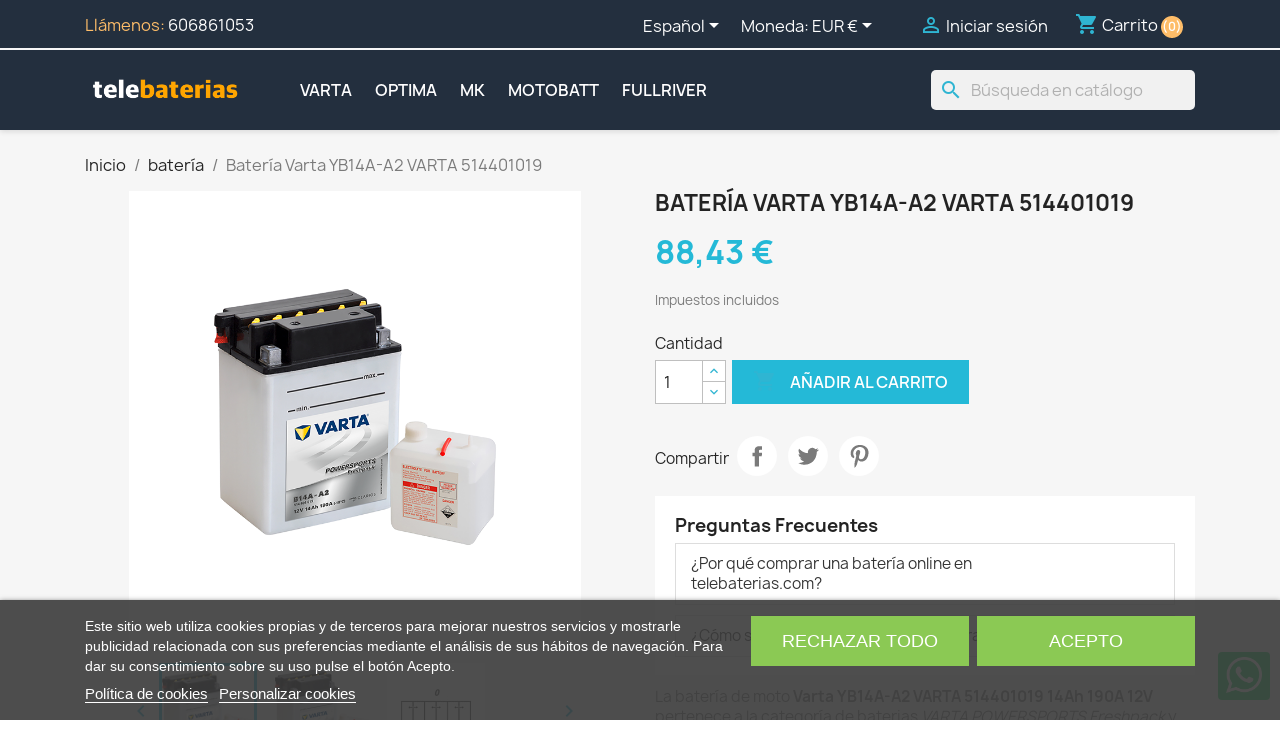

--- FILE ---
content_type: text/html; charset=utf-8
request_url: https://telebaterias.com/bateria/varta-514401019-yb14a-a2
body_size: 26517
content:
<!doctype html>
<html lang="es-ES">

  <head>
    
      
  <meta charset="utf-8">


  <meta http-equiv="x-ua-compatible" content="ie=edge">



  <title>Batería Varta YB14A-A2 VARTA 514401019 ▷telebaterias.com</title>
  
      
    <script id='lgcookieslaw_script_gtm'>
        window.dataLayer = window.dataLayer || [];
        function gtag(){
            dataLayer.push(arguments);
        }

        gtag('consent', 'default', {
            'ad_storage': 'denied',
            'ad_user_data': 'denied',
            'ad_personalization': 'denied',
            'analytics_storage': 'denied',
            'personalization_storage': 'granted',
            'security_storage': 'granted'
        });
    </script>


  
  <meta name="description" content="Batería Varta YB14A-A2 VARTA 514401019 ✅ Baterías baratas.  Precios cerrados con iva y transporte. ✈️  Mensajería 24 horas.  Fabricación reciente">
  <meta name="keywords" content="batería,baterias,Varta 514401019,YB14A-A2,514401019,12 V,14Ah (10h),190A (en),135x90x177,PLOMO/ACIDO">
        <link rel="canonical" href="https://telebaterias.com/bateria/varta-514401019-yb14a-a2">
    
          <link rel="alternate" href="https://telebaterias.com/bateria/varta-514401019-yb14a-a2" hreflang="es">
          <link rel="alternate" href="https://telebaterias.com/gb/bateria/varta-514401019-yb14a-a2" hreflang="en-gb">
          <link rel="alternate" href="https://telebaterias.com/pt/bateria/varta-514401019-yb14a-a2" hreflang="pt-pt">
          <link rel="alternate" href="https://telebaterias.com/it/bateria/varta-514401019-yb14a-a2" hreflang="it-it">
          <link rel="alternate" href="https://telebaterias.com/de/bateria/varta-514401019-yb14a-a2" hreflang="de-de">
          <link rel="alternate" href="https://telebaterias.com/fr/bateria/varta-514401019-yb14a-a2" hreflang="fr-fr">
      
  
  
    <script type="application/ld+json">
  {
    "@context": "https://schema.org",
    "@type": "Organization",
    "name" : "telebaterias.com",
    "url" : "https://telebaterias.com/"
         ,"logo": {
        "@type": "ImageObject",
        "url":"https://telebaterias.com/img/telebateriascom-logo-1612101221.jpg"
      }
      }
</script>

<script type="application/ld+json">
  {
    "@context": "https://schema.org",
    "@type": "WebPage",
    "isPartOf": {
      "@type": "WebSite",
      "url":  "https://telebaterias.com/",
      "name": "telebaterias.com"
    },
    "name": "Batería Varta YB14A-A2 VARTA 514401019 ▷telebaterias.com",
    "url":  "https://telebaterias.com/bateria/varta-514401019-yb14a-a2"
  }
</script>


  <script type="application/ld+json">
    {
      "@context": "https://schema.org",
      "@type": "BreadcrumbList",
      "itemListElement": [
                  {
            "@type": "ListItem",
            "position": 1,
            "name": "Inicio",
            "item": "https://telebaterias.com/"
          },                  {
            "@type": "ListItem",
            "position": 2,
            "name": "batería",
            "item": "https://telebaterias.com/bateria"
          },                  {
            "@type": "ListItem",
            "position": 3,
            "name": "Batería Varta YB14A-A2 VARTA 514401019",
            "item": "https://telebaterias.com/bateria/varta-514401019-yb14a-a2"
          }              ]
    }
  </script>
  
  
  
                  <script type="application/ld+json">
  {
    "@context": "https://schema.org/",
    "@type": "Product",
    "name": "Batería Varta YB14A-A2 VARTA 514401019",
    "description": "Batería Varta YB14A-A2 VARTA 514401019 ✅ Baterías baratas.  Precios cerrados con iva y transporte. ✈️  Mensajería 24 horas.  Fabricación reciente",
    "category": "batería",
    "image" :"https://telebaterias.com/34173-home_default/varta-514401019-yb14a-a2.jpg",    "sku": "TB-VARTA-514401019",
    "mpn": "514401019"
    ,"gtin13": "4016987169421"
        ,
    "brand": {
      "@type": "Brand",
      "name": "VARTA"
    }
        ,
    "aggregateRating": {
      "@type": "AggregateRating",
      "ratingValue": "5",
      "reviewCount": "2"
    }
        ,
    "weight": {
        "@context": "https://schema.org",
        "@type": "QuantitativeValue",
        "value": "4.510000",
        "unitCode": "kg"
    }
        ,
    "offers": {
      "@type": "Offer",
      "priceCurrency": "EUR",
      "name": "Batería Varta YB14A-A2 VARTA 514401019",
      "price": "88.43",
      "url": "https://telebaterias.com/bateria/varta-514401019-yb14a-a2",
      "priceValidUntil": "2026-02-05",
              "image": ["https://telebaterias.com/34173-large_default/varta-514401019-yb14a-a2.jpg","https://telebaterias.com/31053-large_default/varta-514401019-yb14a-a2.jpg","https://telebaterias.com/31054-large_default/varta-514401019-yb14a-a2.jpg"],
            "sku": "TB-VARTA-514401019",
      "mpn": "514401019",
      "gtin13": "4016987169421",                  "availability": "https://schema.org/InStock",
      "seller": {
        "@type": "Organization",
        "name": "telebaterias.com"
      }
    }
      }
</script>

  
  
    
  

  
    <meta property="og:title" content="Batería Varta YB14A-A2 VARTA 514401019 ▷telebaterias.com" />
    <meta property="og:description" content="Batería Varta YB14A-A2 VARTA 514401019 ✅ Baterías baratas.  Precios cerrados con iva y transporte. ✈️  Mensajería 24 horas.  Fabricación reciente" />
    <meta property="og:url" content="https://telebaterias.com/bateria/varta-514401019-yb14a-a2" />
    <meta property="og:site_name" content="telebaterias.com" />
        



  <meta name="viewport" content="width=device-width, initial-scale=1">



  <link rel="icon" type="image/vnd.microsoft.icon" href="https://telebaterias.com/img/favicon.ico?1617440964">
  <link rel="shortcut icon" type="image/x-icon" href="https://telebaterias.com/img/favicon.ico?1617440964">



    <link rel="stylesheet" href="https://telebaterias.com/themes/telebaterias/assets/cache/theme-2a93fe175.css" type="text/css" media="all">




  

  <script type="text/javascript">
        var etsAwuFo = {"version":"1.3.6","conf":{"removeId":true,"removeAttrAlias":false,"removeAttrIdAlias":false}};
        var prestashop = {"cart":{"products":[],"totals":{"total":{"type":"total","label":"Total","amount":0,"value":"0,00\u00a0\u20ac"},"total_including_tax":{"type":"total","label":"Total (impuestos incl.)","amount":0,"value":"0,00\u00a0\u20ac"},"total_excluding_tax":{"type":"total","label":"Total (impuestos excl.)","amount":0,"value":"0,00\u00a0\u20ac"}},"subtotals":{"products":{"type":"products","label":"Subtotal","amount":0,"value":"0,00\u00a0\u20ac"},"discounts":null,"shipping":{"type":"shipping","label":"Transporte","amount":0,"value":""},"tax":null},"products_count":0,"summary_string":"0 art\u00edculos","vouchers":{"allowed":0,"added":[]},"discounts":[],"minimalPurchase":0,"minimalPurchaseRequired":""},"currency":{"id":1,"name":"Euro","iso_code":"EUR","iso_code_num":"978","sign":"\u20ac"},"customer":{"lastname":null,"firstname":null,"email":null,"birthday":null,"newsletter":null,"newsletter_date_add":null,"optin":null,"website":null,"company":null,"siret":null,"ape":null,"is_logged":false,"gender":{"type":null,"name":null},"addresses":[]},"country":{"id_zone":"9","id_currency":"0","call_prefix":"34","iso_code":"ES","active":"1","contains_states":"1","need_identification_number":"1","need_zip_code":"1","zip_code_format":"NNNNN","display_tax_label":"1","name":"Espa\u00f1a","id":6},"language":{"name":"Espa\u00f1ol (Spanish)","iso_code":"es","locale":"es-ES","language_code":"es","active":"1","is_rtl":"0","date_format_lite":"d\/m\/Y","date_format_full":"d\/m\/Y H:i:s","id":1},"page":{"title":"","canonical":"https:\/\/telebaterias.com\/bateria\/varta-514401019-yb14a-a2","meta":{"title":"Bater\u00eda Varta YB14A-A2 VARTA 514401019 \u25b7telebaterias.com","description":"Bater\u00eda Varta YB14A-A2 VARTA 514401019 \u2705 Bater\u00edas baratas.  Precios cerrados con iva y transporte. \u2708\ufe0f  Mensajer\u00eda 24 horas.  Fabricaci\u00f3n reciente","keywords":"bater\u00eda,baterias,Varta 514401019,YB14A-A2,514401019,12 V,14Ah (10h),190A (en),135x90x177,PLOMO\/ACIDO","robots":"index"},"page_name":"product","body_classes":{"lang-es":true,"lang-rtl":false,"country-ES":true,"currency-EUR":true,"layout-full-width":true,"page-product":true,"tax-display-enabled":true,"page-customer-account":false,"product-id-723":true,"product-Bater\u00eda Varta YB14A-A2 VARTA 514401019":true,"product-id-category-3":true,"product-id-manufacturer-1":true,"product-id-supplier-0":true,"product-available-for-order":true},"admin_notifications":[],"password-policy":{"feedbacks":{"0":"Muy d\u00e9bil","1":"D\u00e9bil","2":"Promedio","3":"Fuerte","4":"Muy fuerte","Straight rows of keys are easy to guess":"Una serie seguida de teclas de la misma fila es f\u00e1cil de adivinar","Short keyboard patterns are easy to guess":"Los patrones de teclado cortos son f\u00e1ciles de adivinar","Use a longer keyboard pattern with more turns":"Usa un patr\u00f3n de teclado m\u00e1s largo y con m\u00e1s giros","Repeats like \"aaa\" are easy to guess":"Las repeticiones como \u00abaaa\u00bb son f\u00e1ciles de adivinar","Repeats like \"abcabcabc\" are only slightly harder to guess than \"abc\"":"Las repeticiones como \"abcabcabc\" son solo un poco m\u00e1s dif\u00edciles de adivinar que \"abc\"","Sequences like abc or 6543 are easy to guess":"Las secuencias como \"abc\" o \"6543\" son f\u00e1ciles de adivinar","Recent years are easy to guess":"Los a\u00f1os recientes son f\u00e1ciles de adivinar","Dates are often easy to guess":"Las fechas suelen ser f\u00e1ciles de adivinar","This is a top-10 common password":"Esta es una de las 10 contrase\u00f1as m\u00e1s comunes","This is a top-100 common password":"Esta es una de las 100 contrase\u00f1as m\u00e1s comunes","This is a very common password":"Esta contrase\u00f1a es muy com\u00fan","This is similar to a commonly used password":"Esta contrase\u00f1a es similar a otras contrase\u00f1as muy usadas","A word by itself is easy to guess":"Una palabra que por s\u00ed misma es f\u00e1cil de adivinar","Names and surnames by themselves are easy to guess":"Los nombres y apellidos completos son f\u00e1ciles de adivinar","Common names and surnames are easy to guess":"Los nombres comunes y los apellidos son f\u00e1ciles de adivinar","Use a few words, avoid common phrases":"Usa varias palabras, evita frases comunes","No need for symbols, digits, or uppercase letters":"No se necesitan s\u00edmbolos, d\u00edgitos o letras may\u00fasculas","Avoid repeated words and characters":"Evita repetir palabras y caracteres","Avoid sequences":"Evita secuencias","Avoid recent years":"Evita a\u00f1os recientes","Avoid years that are associated with you":"Evita a\u00f1os que puedan asociarse contigo","Avoid dates and years that are associated with you":"Evita a\u00f1os y fechas que puedan asociarse contigo","Capitalization doesn't help very much":"Las may\u00fasculas no ayudan mucho","All-uppercase is almost as easy to guess as all-lowercase":"Todo en may\u00fasculas es casi tan f\u00e1cil de adivinar como en min\u00fasculas","Reversed words aren't much harder to guess":"Las palabras invertidas no son mucho m\u00e1s dif\u00edciles de adivinar","Predictable substitutions like '@' instead of 'a' don't help very much":"Las sustituciones predecibles como usar \"@\" en lugar de \"a\" no ayudan mucho","Add another word or two. Uncommon words are better.":"A\u00f1ade una o dos palabras m\u00e1s. Es mejor usar palabras poco habituales."}}},"shop":{"name":"telebaterias.com","logo":"https:\/\/telebaterias.com\/img\/telebateriascom-logo-1612101221.jpg","stores_icon":"https:\/\/telebaterias.com\/img\/logo_stores.png","favicon":"https:\/\/telebaterias.com\/img\/favicon.ico"},"core_js_public_path":"\/themes\/","urls":{"base_url":"https:\/\/telebaterias.com\/","current_url":"https:\/\/telebaterias.com\/bateria\/varta-514401019-yb14a-a2","shop_domain_url":"https:\/\/telebaterias.com","img_ps_url":"https:\/\/telebaterias.com\/img\/","img_cat_url":"https:\/\/telebaterias.com\/img\/c\/","img_lang_url":"https:\/\/telebaterias.com\/img\/l\/","img_prod_url":"https:\/\/telebaterias.com\/img\/p\/","img_manu_url":"https:\/\/telebaterias.com\/img\/m\/","img_sup_url":"https:\/\/telebaterias.com\/img\/su\/","img_ship_url":"https:\/\/telebaterias.com\/img\/s\/","img_store_url":"https:\/\/telebaterias.com\/img\/st\/","img_col_url":"https:\/\/telebaterias.com\/img\/co\/","img_url":"https:\/\/telebaterias.com\/themes\/classic\/assets\/img\/","css_url":"https:\/\/telebaterias.com\/themes\/classic\/assets\/css\/","js_url":"https:\/\/telebaterias.com\/themes\/classic\/assets\/js\/","pic_url":"https:\/\/telebaterias.com\/upload\/","theme_assets":"https:\/\/telebaterias.com\/themes\/classic\/assets\/","theme_dir":"https:\/\/telebaterias.com\/themes\/telebaterias\/","child_theme_assets":"https:\/\/telebaterias.com\/themes\/telebaterias\/assets\/","child_img_url":"https:\/\/telebaterias.com\/themes\/telebaterias\/assets\/img\/","child_css_url":"https:\/\/telebaterias.com\/themes\/telebaterias\/assets\/css\/","child_js_url":"https:\/\/telebaterias.com\/themes\/telebaterias\/assets\/js\/","pages":{"address":"https:\/\/telebaterias.com\/direccion","addresses":"https:\/\/telebaterias.com\/direcciones","authentication":"https:\/\/telebaterias.com\/iniciar-sesion","manufacturer":"https:\/\/telebaterias.com\/brands","cart":"https:\/\/telebaterias.com\/carrito","category":"https:\/\/telebaterias.com\/index.php?controller=category","cms":"https:\/\/telebaterias.com\/index.php?controller=cms","contact":"https:\/\/telebaterias.com\/contactenos","discount":"https:\/\/telebaterias.com\/descuento","guest_tracking":"https:\/\/telebaterias.com\/seguimiento-pedido-invitado","history":"https:\/\/telebaterias.com\/historial-compra","identity":"https:\/\/telebaterias.com\/datos-personales","index":"https:\/\/telebaterias.com\/","my_account":"https:\/\/telebaterias.com\/mi-cuenta","order_confirmation":"https:\/\/telebaterias.com\/confirmacion-pedido","order_detail":"https:\/\/telebaterias.com\/index.php?controller=order-detail","order_follow":"https:\/\/telebaterias.com\/seguimiento-pedido","order":"https:\/\/telebaterias.com\/pedido","order_return":"https:\/\/telebaterias.com\/index.php?controller=order-return","order_slip":"https:\/\/telebaterias.com\/facturas-abono","pagenotfound":"https:\/\/telebaterias.com\/pagina-no-encontrada","password":"https:\/\/telebaterias.com\/recuperar-contrase\u00f1a","pdf_invoice":"https:\/\/telebaterias.com\/index.php?controller=pdf-invoice","pdf_order_return":"https:\/\/telebaterias.com\/index.php?controller=pdf-order-return","pdf_order_slip":"https:\/\/telebaterias.com\/index.php?controller=pdf-order-slip","prices_drop":"https:\/\/telebaterias.com\/productos-rebajados","product":"https:\/\/telebaterias.com\/index.php?controller=product","registration":"https:\/\/telebaterias.com\/index.php?controller=registration","search":"https:\/\/telebaterias.com\/busqueda","sitemap":"https:\/\/telebaterias.com\/mapa del sitio","stores":"https:\/\/telebaterias.com\/tiendas","supplier":"https:\/\/telebaterias.com\/proveedor","new_products":"https:\/\/telebaterias.com\/novedades","brands":"https:\/\/telebaterias.com\/brands","register":"https:\/\/telebaterias.com\/index.php?controller=registration","order_login":"https:\/\/telebaterias.com\/pedido?login=1"},"alternative_langs":{"es":"https:\/\/telebaterias.com\/bateria\/varta-514401019-yb14a-a2","en-gb":"https:\/\/telebaterias.com\/gb\/bateria\/varta-514401019-yb14a-a2","pt-pt":"https:\/\/telebaterias.com\/pt\/bateria\/varta-514401019-yb14a-a2","it-it":"https:\/\/telebaterias.com\/it\/bateria\/varta-514401019-yb14a-a2","de-de":"https:\/\/telebaterias.com\/de\/bateria\/varta-514401019-yb14a-a2","fr-fr":"https:\/\/telebaterias.com\/fr\/bateria\/varta-514401019-yb14a-a2"},"actions":{"logout":"https:\/\/telebaterias.com\/?mylogout="},"no_picture_image":{"bySize":{"small_default":{"url":"https:\/\/telebaterias.com\/img\/p\/es-default-small_default.jpg","width":98,"height":98},"cart_default":{"url":"https:\/\/telebaterias.com\/img\/p\/es-default-cart_default.jpg","width":125,"height":125},"home_default":{"url":"https:\/\/telebaterias.com\/img\/p\/es-default-home_default.jpg","width":250,"height":250},"medium_default":{"url":"https:\/\/telebaterias.com\/img\/p\/es-default-medium_default.jpg","width":452,"height":452},"large_default":{"url":"https:\/\/telebaterias.com\/img\/p\/es-default-large_default.jpg","width":800,"height":800}},"small":{"url":"https:\/\/telebaterias.com\/img\/p\/es-default-small_default.jpg","width":98,"height":98},"medium":{"url":"https:\/\/telebaterias.com\/img\/p\/es-default-home_default.jpg","width":250,"height":250},"large":{"url":"https:\/\/telebaterias.com\/img\/p\/es-default-large_default.jpg","width":800,"height":800},"legend":""}},"configuration":{"display_taxes_label":true,"display_prices_tax_incl":true,"is_catalog":false,"show_prices":true,"opt_in":{"partner":true},"quantity_discount":{"type":"discount","label":"Descuento unitario"},"voucher_enabled":0,"return_enabled":0},"field_required":[],"breadcrumb":{"links":[{"title":"Inicio","url":"https:\/\/telebaterias.com\/"},{"title":"bater\u00eda","url":"https:\/\/telebaterias.com\/bateria"},{"title":"Bater\u00eda Varta YB14A-A2 VARTA 514401019","url":"https:\/\/telebaterias.com\/bateria\/varta-514401019-yb14a-a2"}],"count":3},"link":{"protocol_link":"https:\/\/","protocol_content":"https:\/\/"},"time":1768976430,"static_token":"d069b77b6dbafbb6468a3e48098c49e6","token":"c22a4348c215ae310e60aa4308042482","debug":false};
        var psemailsubscription_subscription = "https:\/\/telebaterias.com\/module\/ps_emailsubscription\/subscription";
        var psr_icon_color = "#F19D76";
      </script>



  <script type="text/javascript">
    var lgcookieslaw_consent_mode = 1;
    var lgcookieslaw_ms_consent_mode = 0;
    var lgcookieslaw_banner_url_ajax_controller = "https://telebaterias.com/module/lgcookieslaw/ajax";     var lgcookieslaw_cookie_values = null;     var lgcookieslaw_saved_preferences = 0;
    var lgcookieslaw_ajax_calls_token = "60e9582524237b67c0a8eb557166d9dc";
    var lgcookieslaw_reload = 0;
    var lgcookieslaw_block_navigation = 0;
    var lgcookieslaw_banner_position = 2;
    var lgcookieslaw_show_fixed_button = 1;
    var lgcookieslaw_save_user_consent = 1;
    var lgcookieslaw_reject_cookies_when_closing_banner = 0;
    var lgcookieslaw_id_banner = "6815ce31783c5";
</script>

<!-- emarketing start -->










<!-- emarketing end -->


            <script id="js-rcpgtm-config" type="application/json">{"bing":{"tracking_id":"","feed":{"id_product_prefix":"","id_product_source_key":"id_product","id_variant_prefix":"","id_variant_source_key":"id_attribute"}},"context":{"browser":{"device_type":1},"localization":{"id_country":6,"country_code":"ES","id_currency":1,"currency_code":"EUR","id_lang":1,"lang_code":"es"},"page":{"controller_name":"product","products_per_page":12,"category":[],"search_term":""},"shop":{"id_shop":1,"shop_name":"telebaterias.com","base_dir":"https:\/\/telebaterias.com\/"},"tracking_module":{"module_name":"rcpgtagmanager","module_version":"4.4.5","checkout_module":{"module":"default","controller":"order"},"service_version":"8","token":"5501ec211f92d3be94083c0ca0b4a8e8"},"user":[]},"criteo":{"tracking_id":"","feed":{"id_product_prefix":"","id_product_source_key":"id_product","id_variant_prefix":"","id_variant_source_key":"id_attribute"}},"facebook":{"tracking_id":"","feed":{"id_product_prefix":"","id_product_source_key":"id_product","id_variant_prefix":"","id_variant_source_key":"id_attribute"}},"ga4":{"tracking_id":"G-L612PFRPPE","server_container_url":"","is_url_passthrough":true,"is_data_import":false},"gads":{"tracking_id":"413560847","merchant_id":"350770794","conversion_labels":{"create_account":"","product_view":"","add_to_cart":"","begin_checkout":"","purchase":"r9cUCJXllv4BEI_gmcUB"},"is_custom_remarketing":true},"gtm":{"tracking_id":"GTM-WCN52LH","is_internal_traffic":false,"script_url":"https:\/\/www.googletagmanager.com\/gtm.js","data_layer_name":"dataLayer","id_parameter":"id","override_tracking_id":""},"google_feed":{"id_product_prefix":"TBES","id_product_source_key":"id_product","id_variant_prefix":"","id_variant_source_key":"id_attribute"},"kelkoo":{"tracking_list":[],"feed":{"id_product_prefix":"","id_product_source_key":"id_product","id_variant_prefix":"","id_variant_source_key":"id_attribute"}},"pinterest":{"tracking_id":"","feed":{"id_product_prefix":"","id_product_source_key":"id_product","id_variant_prefix":"","id_variant_source_key":"id_attribute"}},"tiktok":{"tracking_id":"","feed":{"id_product_prefix":"","id_product_source_key":"id_product","id_variant_prefix":"","id_variant_source_key":"id_attribute"}},"twitter":{"tracking_id":"","events":{"add_to_cart_id":"","payment_info_id":"","checkout_initiated_id":"","product_view_id":"","lead_id":"","purchase_id":"","search_id":""},"feed":{"id_product_prefix":"","id_product_source_key":"id_product","id_variant_prefix":"","id_variant_source_key":"id_attribute"}}}</script>

        <script type="text/javascript" data-keepinline="true" data-cfasync="false">
            
            const rcpgtm_config = document.getElementById('js-rcpgtm-config') ?
                JSON.parse(document.getElementById('js-rcpgtm-config').textContent) :
                {}
            ;

            if (typeof rcpgtm_config === 'object' && rcpgtm_config.gtm?.tracking_id && rcpgtm_config.context?.browser) {
                rcpgtm_config.context.browser.user_agent = navigator.userAgent;
                rcpgtm_config.context.browser.navigator_lang = navigator.language || navigator.userLanguage;
                rcpgtm_config.context.browser.fingerprint = JSON.parse(window.localStorage.getItem('RCFingerprint'))?.value || window.crypto.randomUUID();
                rcpgtm_config.context.page.fingerprint = window.crypto.randomUUID();
                document.getElementById('js-rcpgtm-config').textContent = JSON.stringify(rcpgtm_config);

                window[rcpgtm_config.gtm.data_layer_name] = window[rcpgtm_config.gtm.data_layer_name] || [];

                const data_init = {
                    config: (({ gtm, context, ...rest }) => rest)(rcpgtm_config),
                    context: {
                        browser: {
                            ...rcpgtm_config.context.browser,
                            is_internal_traffic: rcpgtm_config.gtm.is_internal_traffic
                        },
                        page: (({ products_per_page, ...rest }) => rest)(rcpgtm_config.context.page),
                        localization: rcpgtm_config.context.localization,
                        shop: rcpgtm_config.context.shop,
                        user: rcpgtm_config.context.user,
                    },
                };

                window[rcpgtm_config.gtm.data_layer_name].push(data_init);

                (function(w,d,s,l,u,p,i){
                    w[l]=w[l]||[];w[l].push({'gtm.start': new Date().getTime(),event:'gtm.js'});
                    var f=d.getElementsByTagName(s)[0],j=d.createElement(s),dl=l!='dataLayer'?'&l='+l:'';
                    j.async=true;
                    j.src=u+'?'+p+'='+i+dl;
                    f.parentNode.insertBefore(j,f);
                })(window, document, 'script', rcpgtm_config.gtm.data_layer_name, rcpgtm_config.gtm.script_url, rcpgtm_config.gtm.id_parameter, rcpgtm_config.gtm.override_tracking_id || rcpgtm_config.gtm.tracking_id);
            }
            
        </script>
    
<script type="text/javascript" data-keepinline="true">
    var trustpilot_script_url = 'https://invitejs.trustpilot.com/tp.min.js';
    var trustpilot_key = 'JeHPACXCBhIBduUs';
    var trustpilot_widget_script_url = '//widget.trustpilot.com/bootstrap/v5/tp.widget.bootstrap.min.js';
    var trustpilot_integration_app_url = 'https://ecommscript-integrationapp.trustpilot.com';
    var trustpilot_preview_css_url = '//ecommplugins-scripts.trustpilot.com/v2.1/css/preview.min.css';
    var trustpilot_preview_script_url = '//ecommplugins-scripts.trustpilot.com/v2.1/js/preview.min.js';
    var trustpilot_ajax_url = 'https://telebaterias.com/module/trustpilot/trustpilotajax';
    var user_id = '0';
    var trustpilot_trustbox_settings = {"trustboxes":[],"activeTrustbox":0,"pageUrls":{"landing":"https:\/\/telebaterias.com\/gb\/","category":"https:\/\/telebaterias.com\/gb\/quad","product":"https:\/\/telebaterias.com\/gb\/bateria\/deka-8a22nf"}};
</script>
<script type="text/javascript" src="/modules/trustpilot/views/js/tp_register.min.js"></script>
<script type="text/javascript" src="/modules/trustpilot/views/js/tp_trustbox.min.js"></script>
<script type="text/javascript" src="/modules/trustpilot/views/js/tp_preview.min.js"></script>
<script type="text/javascript">
    
        var HiFaq = {
            psv: 8.2,
            search_url: 'https://telebaterias.com/faq/busqueda/',
            key: '407ad6d7dd9261d988874006d8a000c2'
        }
    
</script>




    
  <meta property="og:type" content="product">
      <meta property="og:image" content="https://telebaterias.com/34173-large_default/varta-514401019-yb14a-a2.jpg">
  
      <meta property="product:pretax_price:amount" content="73.08">
    <meta property="product:pretax_price:currency" content="EUR">
    <meta property="product:price:amount" content="88.43">
    <meta property="product:price:currency" content="EUR">
      <meta property="product:weight:value" content="4.510000">
  <meta property="product:weight:units" content="kg">
  
  </head>

  <body id="product" class="lang-es country-es currency-eur layout-full-width page-product tax-display-enabled product-id-723 product-bateria-varta-yb14a-a2-varta-514401019 product-id-category-3 product-id-manufacturer-1 product-id-supplier-0 product-available-for-order">

    
      
    

    <main>
      
              

      <header id="header">
        
          
  <div class="header-banner">
    
  </div>



  <nav class="header-nav">
    <div class="container">
      <div class="row">
        <div class="hidden-sm-down">
          <div class="col-md-5 col-xs-12">
            <div id="_desktop_contact_link">
  <div id="contact-link">
                Llámenos: <a href='tel:606861053'>606861053</a>
      </div>
</div>

          </div>
          <div class="col-md-7 right-nav">
              <div id="_desktop_language_selector">
  <div class="language-selector-wrapper">
    <span id="language-selector-label" class="hidden-md-up">Idioma:</span>
    <div class="language-selector dropdown js-dropdown">
      <button data-toggle="dropdown" class="hidden-sm-down btn-unstyle" aria-haspopup="true" aria-expanded="false" aria-label="Selector desplegable de idioma">
        <span class="expand-more">Español</span>
        <i class="material-icons expand-more">&#xE5C5;</i>
      </button>
      <ul class="dropdown-menu hidden-sm-down" aria-labelledby="language-selector-label">
                  <li  class="current" >
            <a href="https://telebaterias.com/bateria/varta-514401019-yb14a-a2" class="dropdown-item" data-iso-code="es">Español</a>
          </li>
                  <li >
            <a href="https://telebaterias.com/gb/bateria/varta-514401019-yb14a-a2" class="dropdown-item" data-iso-code="gb">English GB</a>
          </li>
                  <li >
            <a href="https://telebaterias.com/pt/bateria/varta-514401019-yb14a-a2" class="dropdown-item" data-iso-code="pt">Português PT</a>
          </li>
                  <li >
            <a href="https://telebaterias.com/it/bateria/varta-514401019-yb14a-a2" class="dropdown-item" data-iso-code="it">Italiano</a>
          </li>
                  <li >
            <a href="https://telebaterias.com/de/bateria/varta-514401019-yb14a-a2" class="dropdown-item" data-iso-code="de">Deutsch</a>
          </li>
                  <li >
            <a href="https://telebaterias.com/fr/bateria/varta-514401019-yb14a-a2" class="dropdown-item" data-iso-code="fr">Français</a>
          </li>
              </ul>
      <select class="link hidden-md-up" aria-labelledby="language-selector-label">
                  <option value="https://telebaterias.com/bateria/varta-514401019-yb14a-a2" selected="selected" data-iso-code="es">
            Español
          </option>
                  <option value="https://telebaterias.com/gb/bateria/varta-514401019-yb14a-a2" data-iso-code="gb">
            English GB
          </option>
                  <option value="https://telebaterias.com/pt/bateria/varta-514401019-yb14a-a2" data-iso-code="pt">
            Português PT
          </option>
                  <option value="https://telebaterias.com/it/bateria/varta-514401019-yb14a-a2" data-iso-code="it">
            Italiano
          </option>
                  <option value="https://telebaterias.com/de/bateria/varta-514401019-yb14a-a2" data-iso-code="de">
            Deutsch
          </option>
                  <option value="https://telebaterias.com/fr/bateria/varta-514401019-yb14a-a2" data-iso-code="fr">
            Français
          </option>
              </select>
    </div>
  </div>
</div>
<div id="_desktop_currency_selector">
  <div class="currency-selector dropdown js-dropdown">
    <span id="currency-selector-label">Moneda:</span>
    <button data-toggle="dropdown" class="hidden-sm-down btn-unstyle" aria-haspopup="true" aria-expanded="false" aria-label="Selector desplegable de moneda">
      <span class="expand-more _gray-darker">EUR €</span>
      <i class="material-icons expand-more">&#xE5C5;</i>
    </button>
    <ul class="dropdown-menu hidden-sm-down" aria-labelledby="currency-selector-label">
              <li  class="current" >
          <a title="Euro" rel="nofollow" href="https://telebaterias.com/bateria/varta-514401019-yb14a-a2?SubmitCurrency=1&amp;id_currency=1" class="dropdown-item">EUR €</a>
        </li>
              <li >
          <a title="Libra esterlina" rel="nofollow" href="https://telebaterias.com/bateria/varta-514401019-yb14a-a2?SubmitCurrency=1&amp;id_currency=2" class="dropdown-item">GBP £</a>
        </li>
          </ul>
    <select class="link hidden-md-up" aria-labelledby="currency-selector-label">
              <option value="https://telebaterias.com/bateria/varta-514401019-yb14a-a2?SubmitCurrency=1&amp;id_currency=1" selected="selected">EUR €</option>
              <option value="https://telebaterias.com/bateria/varta-514401019-yb14a-a2?SubmitCurrency=1&amp;id_currency=2">GBP £</option>
          </select>
  </div>
</div>
<div id="_desktop_user_info">
  <div class="user-info">
          <a
        href="https://telebaterias.com/iniciar-sesion?back=https%3A%2F%2Ftelebaterias.com%2Fbateria%2Fvarta-514401019-yb14a-a2"
        title="Acceda a su cuenta de cliente"
        rel="nofollow"
      >
        <i class="material-icons">&#xE7FF;</i>
        <span class="hidden-sm-down">Iniciar sesión</span>
      </a>
      </div>
</div>
<div id="_desktop_cart">
  <div class="blockcart cart-preview inactive" data-refresh-url="//telebaterias.com/module/ps_shoppingcart/ajax">
    <div class="header">
              <i class="material-icons shopping-cart" aria-hidden="true">shopping_cart</i>
        <span class="hidden-sm-down">Carrito</span>
        <span class="cart-products-count">(0)</span>
          </div>
  </div>
</div>

          </div>
        </div>
        <div class="hidden-md-up text-sm-center mobile">
          <div class="float-xs-left" id="menu-icon">
            <i class="material-icons d-inline">&#xE5D2;</i>
          </div>
          <div class="float-xs-right" id="_mobile_cart"></div>
          <div class="float-xs-right" id="_mobile_user_info"></div>
          <div class="top-logo" id="_mobile_logo"></div>
          <div class="clearfix"></div>
        </div>
      </div>
    </div>
  </nav>



  <div class="header-top">
    <div class="container">
       <div class="row">
        <div class="col-md-2 hidden-sm-down" id="_desktop_logo">
                                    
  <a href="https://telebaterias.com/">
    <img
      class="logo img-fluid"
      src="https://telebaterias.com/img/telebateriascom-logo-1612101221.jpg"
      alt="telebaterias.com"
      width="300"
      height="50">
  </a>

                              </div>
        <div class="header-top-right col-md-10 col-sm-12 position-static">
          

<div class="menu js-top-menu position-static hidden-sm-down" id="_desktop_top_menu">
    
          <ul class="top-menu" id="top-menu" data-depth="0">
                    <li class="manufacturer" id="manufacturer-1">
                          <a
                class="dropdown-item"
                href="https://telebaterias.com/varta" data-depth="0"
                              >
                                VARTA
              </a>
                          </li>
                    <li class="manufacturer" id="manufacturer-7">
                          <a
                class="dropdown-item"
                href="https://telebaterias.com/optima" data-depth="0"
                              >
                                OPTIMA
              </a>
                          </li>
                    <li class="manufacturer" id="manufacturer-5">
                          <a
                class="dropdown-item"
                href="https://telebaterias.com/mk" data-depth="0"
                              >
                                MK
              </a>
                          </li>
                    <li class="manufacturer" id="manufacturer-6">
                          <a
                class="dropdown-item"
                href="https://telebaterias.com/motobatt" data-depth="0"
                              >
                                MOTOBATT
              </a>
                          </li>
                    <li class="manufacturer" id="manufacturer-4">
                          <a
                class="dropdown-item"
                href="https://telebaterias.com/fullriver" data-depth="0"
                              >
                                FULLRIVER
              </a>
                          </li>
              </ul>
    
    <div class="clearfix"></div>
</div>
<div id="search_widget" class="search-widgets" data-search-controller-url="//telebaterias.com/busqueda">
  <form method="get" action="//telebaterias.com/busqueda">
    <input type="hidden" name="controller" value="search">
    <i class="material-icons search" aria-hidden="true">search</i>
    <input type="text" name="s" value="" placeholder="Búsqueda en catálogo" aria-label="Buscar">
    <i class="material-icons clear" aria-hidden="true">clear</i>
  </form>
</div>

        </div>
      </div>
      <div id="mobile_top_menu_wrapper" class="row hidden-md-up" style="display:none;">
        <div class="js-top-menu mobile" id="_mobile_top_menu"></div>
        <div class="js-top-menu-bottom">
          <div id="_mobile_currency_selector"></div>
          <div id="_mobile_language_selector"></div>
          <div id="_mobile_contact_link"></div>
        </div>
      </div>
    </div>
  </div>
  

        
      </header>

      <section id="wrapper">
        
          
<aside id="notifications">
  <div class="notifications-container container">
    
    
    
      </div>
</aside>
        

        
        <div class="container">
          
            <nav data-depth="3" class="breadcrumb">
  <ol>
    
              
          <li>
                          <a href="https://telebaterias.com/"><span>Inicio</span></a>
                      </li>
        
              
          <li>
                          <a href="https://telebaterias.com/bateria"><span>batería</span></a>
                      </li>
        
              
          <li>
                          <span>Batería Varta YB14A-A2 VARTA 514401019</span>
                      </li>
        
          
  </ol>
</nav>
          

          <div class="row">
            

            
  <div id="content-wrapper" class="js-content-wrapper col-xs-12">
    
    

  <section id="main">
    <meta content="https://telebaterias.com/bateria/varta-514401019-yb14a-a2">

    <div class="row product-container js-product-container">
      <div class="col-md-6">
        
          <section class="page-content" id="content">
            
              
    <ul class="product-flags js-product-flags">
            </ul>


              
                <div class="images-container js-images-container">
  
    <div class="product-cover">
              <picture>
                              <img
            class="js-qv-product-cover img-fluid"
            src="https://telebaterias.com/34173-large_default/varta-514401019-yb14a-a2.jpg"
                          alt="Batería Varta YB14A-A2 VARTA 514401019 - 3"
              title="Batería Varta YB14A-A2 VARTA 514401019 - 3"
                        loading="lazy"
            width="800"
            height="800"
          >
        </picture>
        <div class="layer hidden-sm-down" data-toggle="modal" data-target="#product-modal">
          <i class="material-icons zoom-in">search</i>
        </div>
          </div>
  

  
    <div class="js-qv-mask mask">
      <ul class="product-images js-qv-product-images">
                  <li class="thumb-container js-thumb-container">
            <picture>
                                          <img
                class="thumb js-thumb  selected js-thumb-selected "
                data-image-medium-src="https://telebaterias.com/34173-medium_default/varta-514401019-yb14a-a2.jpg"
                data-image-medium-sources="{&quot;jpg&quot;:&quot;https:\/\/telebaterias.com\/34173-medium_default\/varta-514401019-yb14a-a2.jpg&quot;}"                data-image-large-src="https://telebaterias.com/34173-large_default/varta-514401019-yb14a-a2.jpg"
                data-image-large-sources="{&quot;jpg&quot;:&quot;https:\/\/telebaterias.com\/34173-large_default\/varta-514401019-yb14a-a2.jpg&quot;}"                src="https://telebaterias.com/34173-small_default/varta-514401019-yb14a-a2.jpg"
                                  alt="Batería Varta YB14A-A2 VARTA 514401019 - 3"
                  title="Batería Varta YB14A-A2 VARTA 514401019 - 3"
                                loading="lazy"
                width="98"
                height="98"
              >
            </picture>
          </li>
                  <li class="thumb-container js-thumb-container">
            <picture>
                                          <img
                class="thumb js-thumb "
                data-image-medium-src="https://telebaterias.com/31053-medium_default/varta-514401019-yb14a-a2.jpg"
                data-image-medium-sources="{&quot;jpg&quot;:&quot;https:\/\/telebaterias.com\/31053-medium_default\/varta-514401019-yb14a-a2.jpg&quot;}"                data-image-large-src="https://telebaterias.com/31053-large_default/varta-514401019-yb14a-a2.jpg"
                data-image-large-sources="{&quot;jpg&quot;:&quot;https:\/\/telebaterias.com\/31053-large_default\/varta-514401019-yb14a-a2.jpg&quot;}"                src="https://telebaterias.com/31053-small_default/varta-514401019-yb14a-a2.jpg"
                                  alt="Batería Varta YB14A-A2 VARTA 514401019 - 1"
                  title="Batería Varta YB14A-A2 VARTA 514401019 - 1"
                                loading="lazy"
                width="98"
                height="98"
              >
            </picture>
          </li>
                  <li class="thumb-container js-thumb-container">
            <picture>
                                          <img
                class="thumb js-thumb "
                data-image-medium-src="https://telebaterias.com/31054-medium_default/varta-514401019-yb14a-a2.jpg"
                data-image-medium-sources="{&quot;jpg&quot;:&quot;https:\/\/telebaterias.com\/31054-medium_default\/varta-514401019-yb14a-a2.jpg&quot;}"                data-image-large-src="https://telebaterias.com/31054-large_default/varta-514401019-yb14a-a2.jpg"
                data-image-large-sources="{&quot;jpg&quot;:&quot;https:\/\/telebaterias.com\/31054-large_default\/varta-514401019-yb14a-a2.jpg&quot;}"                src="https://telebaterias.com/31054-small_default/varta-514401019-yb14a-a2.jpg"
                                  alt="Batería Varta YB14A-A2 VARTA 514401019 - 2"
                  title="Batería Varta YB14A-A2 VARTA 514401019 - 2"
                                loading="lazy"
                width="98"
                height="98"
              >
            </picture>
          </li>
              </ul>
    </div>
  

</div>
              
              <div class="scroll-box-arrows">
                <i class="material-icons left">&#xE314;</i>
                <i class="material-icons right">&#xE315;</i>
              </div>

            
          </section>
        
        </div>
        <div class="col-md-6">
          
            
              <h1 class="h1">Batería Varta YB14A-A2 VARTA 514401019</h1>
            
          
          <div class="product-information">             
                <div class="product-prices js-product-prices">
    
          

    
      <div
        class="product-price h5 ">

        <div class="current-price">
          <span class='current-price-value' content="88.43">
                                      88,43 €
                      </span>

                  </div>

        
                  
      </div>
    

    
          

    
          

    
            

    

    <div class="tax-shipping-delivery-label">
              Impuestos incluidos
            
      
                                          </div>
  </div>
            
            
            <div class="product-actions js-product-actions"> 			              
                <form action="https://telebaterias.com/carrito" method="post" id="add-to-cart-or-refresh">
                  <input type="hidden" name="token" value="d069b77b6dbafbb6468a3e48098c49e6">
                  <input type="hidden" name="id_product" value="723" id="product_page_product_id">
                  <input type="hidden" name="id_customization" value="0" id="product_customization_id" class="js-product-customization-id">

                  
                    <div class="product-variants js-product-variants">
  </div>
                  

                  
                                      

                  
                    <section class="product-discounts js-product-discounts">
  </section>
                  

                  
                    <div class="product-add-to-cart js-product-add-to-cart">
      <span class="control-label">Cantidad</span>

    
      <div class="product-quantity clearfix">
        <div class="qty">
          <input
            type="number"
            name="qty"
            id="quantity_wanted"
            inputmode="numeric"
            pattern="[0-9]*"
                          value="1"
              min="1"
                        class="input-group"
            aria-label="Cantidad"
          >
        </div>

        <div class="add">
          <button
            class="btn btn-primary add-to-cart"
            data-button-action="add-to-cart"
            type="submit"
                      >
            <i class="material-icons shopping-cart">&#xE547;</i>
            Añadir al carrito
          </button>
        </div>

        
      </div>
    

    
      <span id="product-availability" class="js-product-availability">
              </span>
    

    
      <p class="product-minimal-quantity js-product-minimal-quantity">
              </p>
    
  </div>
                  

                  
                    <div class="product-additional-info js-product-additional-info">
  

      <div class="social-sharing">
      <span>Compartir</span>
      <ul>
                  <li class="facebook icon-gray"><a href="https://www.facebook.com/sharer.php?u=https%3A%2F%2Ftelebaterias.com%2Fbateria%2Fvarta-514401019-yb14a-a2" class="text-hide" title="Compartir" target="_blank" rel="noopener noreferrer">Compartir</a></li>
                  <li class="twitter icon-gray"><a href="https://twitter.com/intent/tweet?text=Bater%C3%ADa+Varta+YB14A-A2+VARTA+514401019 https%3A%2F%2Ftelebaterias.com%2Fbateria%2Fvarta-514401019-yb14a-a2" class="text-hide" title="Tuitear" target="_blank" rel="noopener noreferrer">Tuitear</a></li>
                  <li class="pinterest icon-gray"><a href="https://www.pinterest.com/pin/create/button/?url=https%3A%2F%2Ftelebaterias.com%2Fbateria%2Fvarta-514401019-yb14a-a2/&amp;media=https%3A%2F%2Ftelebaterias.com%2F34173%2Fvarta-514401019-yb14a-a2.jpg&amp;description=Bater%C3%ADa+Varta+YB14A-A2+VARTA+514401019" class="text-hide" title="Pinterest" target="_blank" rel="noopener noreferrer">Pinterest</a></li>
              </ul>
    </div>
  
<input type="hidden" id="emarketing_product_id" value="723"/><input type="hidden" id="emarketing_product_name" value="Batería Varta YB14A-A2 VARTA 514401019"/><input type="hidden" id="emarketing_product_price" value="88.43"/><input type="hidden" id="emarketing_product_category" value="batería"/><input type="hidden" id="emarketing_currency" value="EUR"/>    <div class="hi-faq-product-page card card-block">
                    <h4 class="products-section-title">Preguntas Frecuentes</h4>
                <div class="hi-faq-category-items">
                            <div class="hi-faq-item clearfix">
                    <div class="hi-faq-question col-sm-12">
                        <a data-toggle="collapse" href="#collapse_displayProductButtons_1" class="collapsed col-sm-10">¿Por qué comprar una batería online en telebaterias.com?</a>
                        <a href="https://telebaterias.com/faq/faqs/compra-de-baterias-online" class="hi-faq-link col-sm-2">
                                                            <i class="material-icons">insert_link</i>
                                                    </a>
                    </div>
                    <div id="collapse_displayProductButtons_1" class="hi-faq-answer collapse"><p>Comprar una batería en <a href="https://telebaterias.com">telebaterias.com</a> tiene las siguientes ventajas:</p>
<ol>
<li>En primer lugar, el <strong>precio</strong>. Comprar una batería por Internet es mucho más económico que comprar una batería en un establecimiento físico, principalmente gracias a nuestro gran volumen de venta.</li>
<li>Por otro lado, en<a href="https://telebaterias.com"> telebaterias.com </a>disponemos de acuerdos comerciales con los principales fabricantes de baterías. Gracias a nuestra gran rotación, nuestros productos están pocos días almacenados en fábrica y llegan a nuestros clientes en el mejor estado posible. Nuestras baterías, por tanto tienen <strong>la más reciente fecha de fabricación</strong>.</li>
<li>Por último, gracias a nuestro<strong> asesoramiento técnico profesional</strong> podrá cambiar usted mismo su batería al mejor precio.</li>
</ol></div>
                </div>
                            <div class="hi-faq-item clearfix">
                    <div class="hi-faq-question col-sm-12">
                        <a data-toggle="collapse" href="#collapse_displayProductButtons_2" class="collapsed col-sm-10">¿Cómo saber si una batería es apta para mi vehículo?</a>
                        <a href="https://telebaterias.com/faq/faqs/como-saber-si-una-bateria-sirve-para-mi-vehiculo" class="hi-faq-link col-sm-2">
                                                            <i class="material-icons">insert_link</i>
                                                    </a>
                    </div>
                    <div id="collapse_displayProductButtons_2" class="hi-faq-answer collapse"><p>Para saber si una batería sirve para mi vehículo, lo más idóneo es contrastar las características de la batería que tenemos instalada con la que vamos a comprar. </p>
<p><strong>Tecnología de la batería</strong>. </p>
<p>En primer lugar, debemos comprobar que el tipo de batería es compatible con la que vamos a comprar. Si la tecnología es especial suele venir indicada en la batería. La tecnología de la batería es especialmente relevante en los vehículos equipados con sistema start-stop.</p>
<p><strong>Medidas.</strong></p>
<p>Es muy importante que la batería entre en el habitáculo preparado para su instalación. Tenga en cuenta que las medidas de las baterías son las medidas máximas de la misma con todos sus bordes, con el alto de la borna, con la pestaña para la sujeción, etc... Por tanto, si tiene el hueco adecuado para la medida indicada de la batería, no tendrá problema en instalarla. En muchos casos verá que tiene un hueco mayor para instalarle una batería superior. En estos casos, le recomendamos poner la batería de mayor amperaje que entre en el hueco.</p>
<p><strong>Disposición de las bornas.</strong></p>
<p>Es fundamental que el positivo de la batería coincida con la ubicación del positivo de la batería que tiene instalada. La convención es ubicar el positivo situándose lo más cerca posible de las bornas, ya que en algunos casos, la batería puede tener las bornas más cercanas al conductor y en otros casos más cerca de la matrícula.</p>
<p>No obstante, si mira detenidamente la foto podrá observar si el positivo de la batería coincide con el que tiene.</p>
<p>En general, salvo vehículos asiáticos, americanos o algunos todo terreno, lo normal es que el positivo esté a la derecha.</p>
<p>Esta es una guía general. No obstante, si tiene cualquier tipo de duda, consúltenos y estaremos encantados de asesorarle sobre la batería más adecuada para su vehículo</p>
<p></p></div>
                </div>
                    </div>
    </div>
            <script type="application/ld+json">
            {
                "@context": "https://schema.org",
                "@type": "FAQPage",
                "mainEntity": [
                                            {
                            "@type": "Question",
                            "name": "¿Por qué comprar una batería online en telebaterias.com?",
                            "acceptedAnswer": {
                                "@type": "Answer",
                                "text": " Comprar una batería en  telebaterias.com  tiene las siguientes ventajas: 
 
 En primer lugar, el  precio . Comprar una batería por Internet es mucho más económico que comprar una batería en un establecimiento físico, principalmente gracias a nuestro gran volumen de venta. 
 Por otro lado, en  telebaterias.com  disponemos de acuerdos comerciales con los principales fabricantes de baterías. Gracias a nuestra gran rotación, nuestros productos están pocos días almacenados en fábrica y llegan a nuestros clientes en el mejor estado posible. Nuestras baterías, por tanto tienen  la más reciente fecha de fabricación . 
 Por último, gracias a nuestro  asesoramiento técnico profesional  podrá cambiar usted mismo su batería al mejor precio. 
 "
                            }
                        },                                            {
                            "@type": "Question",
                            "name": "¿Cómo saber si una batería es apta para mi vehículo?",
                            "acceptedAnswer": {
                                "@type": "Answer",
                                "text": " Para saber si una batería sirve para mi vehículo, lo más idóneo es contrastar las características de la batería que tenemos instalada con la que vamos a comprar.  
  Tecnología de la batería .  
 En primer lugar, debemos comprobar que el tipo de batería es compatible con la que vamos a comprar. Si la tecnología es especial suele venir indicada en la batería. La tecnología de la batería es especialmente relevante en los vehículos equipados con sistema start-stop. 
  Medidas.  
 Es muy importante que la batería entre en el habitáculo preparado para su instalación. Tenga en cuenta que las medidas de las baterías son las medidas máximas de la misma con todos sus bordes, con el alto de la borna, con la pestaña para la sujeción, etc... Por tanto, si tiene el hueco adecuado para la medida indicada de la batería, no tendrá problema en instalarla. En muchos casos verá que tiene un hueco mayor para instalarle una batería superior. En estos casos, le recomendamos poner la batería de mayor amperaje que entre en el hueco. 
  Disposición de las bornas.  
 Es fundamental que el positivo de la batería coincida con la ubicación del positivo de la batería que tiene instalada. La convención es ubicar el positivo situándose lo más cerca posible de las bornas, ya que en algunos casos, la batería puede tener las bornas más cercanas al conductor y en otros casos más cerca de la matrícula. 
 No obstante, si mira detenidamente la foto podrá observar si el positivo de la batería coincide con el que tiene. 
 En general, salvo vehículos asiáticos, americanos o algunos todo terreno, lo normal es que el positivo esté a la derecha. 
 Esta es una guía general. No obstante, si tiene cualquier tipo de duda, consúltenos y estaremos encantados de asesorarle sobre la batería más adecuada para su vehículo 
  "
                            }
                        }                                    ]
            }
        </script>
    
</div>
                  

                                    
                </form>
              
              
              <div id="product-description-short-723" class="product-description"><p>La batería de moto <strong>Varta YB14A-A2 VARTA 514401019 14Ah 190A 12V</strong> pertenece a la categoría de baterias <em>VARTA POWERSPORTS Freshpack</em> y ha sido fabricada siguiendo los más altos estándares de calidad. <br />
Compre ahora su batería <strong>Varta YB14A-A2 514401019</strong> en telebaterias.com y recíbala cómodamente en su casa! 
Precios sin sorpresas con iva y gastos de envío incluidos <br />
Confíe en la página web de venta de baterías online líder del mercado</p></div>
              
			            </div> 
            
              <div class="blockreassurance_product">
            <div>
            <span class="item-product">
                                                        <img class="svg invisible" src="/modules/blockreassurance/views/img/reassurance/pack2/security.svg">
                                    &nbsp;
            </span>
                          <p class="block-title" style="color:#000000;">Baterías con IVA y transporte incluídos</p>
                    </div>
            <div>
            <span class="item-product">
                                                        <img class="svg invisible" src="/modules/blockreassurance/views/img/reassurance/pack2/carrier.svg">
                                    &nbsp;
            </span>
                          <p class="block-title" style="color:#000000;">Servicio de entrega en 24 horas! </p>
                    </div>
            <div>
            <span class="item-product">
                                                        <img class="svg invisible" src="/modules/blockreassurance/views/img/reassurance/pack2/parcel.svg">
                                    &nbsp;
            </span>
                          <p class="block-title" style="color:#000000;">Baterías con la más reciente fecha de fabricación</p>
                    </div>
        <div class="clearfix"></div>
</div>

            

            
              <div class="tabs">
                <ul class="nav nav-tabs" role="tablist">
                                      <li class="nav-item">
                       <a
                         class="nav-link active js-product-nav-active"
                         data-toggle="tab"
                         href="#description"
                         role="tab"
                         aria-controls="description"
                          aria-selected="true">Descripción</a>
                    </li>
                                    <li class="nav-item">
                    <a
                      class="nav-link"
                      data-toggle="tab"
                      href="#product-details"
                      role="tab"
                      aria-controls="product-details"
                      >Detalles del producto</a>
                  </li>
                                                    </ul>

                <div class="tab-content" id="tab-content">
                 <div class="tab-pane fade in active js-product-tab-active" id="description" role="tabpanel">
                   
                     <div class="product-description"><div><div id="titulo">

<p><img src="/imagenes/VARTA.png" height="50" width="248" alt="VARTA" /></p><h2><a href="https://baterias.com/bateria-varta-moto-12v-14ah-yb14a-a2-514401019">Batería Varta 514401019</a></h2>

</div>

<div id="producto_texto">

<p>La <strong>Batería Varta YB14A-A2 VARTA 514401019</strong> pertenece a la gama de producto VARTA POWERSPORTS Freshpack y ha sido diseñada y construida siguiendo los más altos estándares de calidad alemanes. 
Confíe en baterías Varta al igual que ya lo hacen los principales fabricantes de automóviles del mercado. 
Fabricantes de coches como  Mercedes, Audi o BMW confían en <strong>Varta</strong> para alimentar el sistema eléctrico de sus vehículos.</p>

<p>Las baterías VARTA Powersports proporcionan la potencia que usted necesita, independientemente del vehículo o el terreno. Esta gama de baterías ofrece una potencia de arranque de gran fiabilidad, un suministro de energía excepcional y una construcción robusta para resistir las vibraciones. Las baterías VARTA Powersports Freshpack proporcionan una potencia de arranque fiable en climas cálidos y fríos.</p>

<ul>
<li>Montaje en posición vertical</li>
<li>Resistencia estándar a la vibración</li>
</ul>

<p>Desde el 1 de Febrero, el Reglamento UE (2019/1148) en vigor prohibe la venta de packs de baterías con ácido sulfúrico separado a particulares. Estas regulaciones también se aplican al comercio online. Esto implica que todas las baterías de moto, sin excepción, se enviarán activadas.</p>

</div>

<div id="producto_ficha_tecnica">

<p><br />
Si desea información adicional puede descargarse la ficha técnica del producto en el siguiente enlace:</p>

<p><a href="/fichastecnicas/telebateriascom-ficha-tecnica-bateria-varta-514401019-yb14a-a2-14ah-190a-12v-es.pdf" title="Descargar Ficha técnica Varta YB14A-A2 VARTA 514401019 14Ah 190A 12V">Descargar Ficha técnica Varta YB14A-A2 VARTA 514401019 14Ah 190A 12V</a></p>

</div>

<div>

</div></div></div>
                   
                 </div>

                 
                   <div class="js-product-details tab-pane fade"
     id="product-details"
     data-product="{&quot;id_shop_default&quot;:&quot;1&quot;,&quot;id_manufacturer&quot;:&quot;1&quot;,&quot;id_supplier&quot;:&quot;0&quot;,&quot;reference&quot;:&quot;TB-VARTA-514401019&quot;,&quot;is_virtual&quot;:&quot;0&quot;,&quot;delivery_in_stock&quot;:&quot;&quot;,&quot;delivery_out_stock&quot;:&quot;&quot;,&quot;id_category_default&quot;:&quot;3&quot;,&quot;on_sale&quot;:&quot;0&quot;,&quot;online_only&quot;:&quot;0&quot;,&quot;ecotax&quot;:0,&quot;minimal_quantity&quot;:&quot;1&quot;,&quot;low_stock_threshold&quot;:&quot;0&quot;,&quot;low_stock_alert&quot;:&quot;0&quot;,&quot;price&quot;:&quot;88,43\u00a0\u20ac&quot;,&quot;unity&quot;:&quot;&quot;,&quot;unit_price&quot;:&quot;&quot;,&quot;unit_price_ratio&quot;:0,&quot;additional_shipping_cost&quot;:&quot;0.000000&quot;,&quot;customizable&quot;:&quot;0&quot;,&quot;text_fields&quot;:&quot;0&quot;,&quot;uploadable_files&quot;:&quot;0&quot;,&quot;active&quot;:&quot;1&quot;,&quot;redirect_type&quot;:&quot;default&quot;,&quot;id_type_redirected&quot;:&quot;0&quot;,&quot;available_for_order&quot;:&quot;1&quot;,&quot;available_date&quot;:&quot;0000-00-00&quot;,&quot;show_condition&quot;:&quot;0&quot;,&quot;condition&quot;:&quot;new&quot;,&quot;show_price&quot;:&quot;1&quot;,&quot;indexed&quot;:&quot;1&quot;,&quot;visibility&quot;:&quot;both&quot;,&quot;cache_default_attribute&quot;:&quot;0&quot;,&quot;advanced_stock_management&quot;:&quot;0&quot;,&quot;date_add&quot;:&quot;2021-02-09 18:19:57&quot;,&quot;date_upd&quot;:&quot;2025-12-22 05:30:21&quot;,&quot;pack_stock_type&quot;:&quot;0&quot;,&quot;meta_description&quot;:&quot;Bater\u00eda Varta YB14A-A2 VARTA 514401019 \u2705 Bater\u00edas baratas.  Precios cerrados con iva y transporte. \u2708\ufe0f  Mensajer\u00eda 24 horas.  Fabricaci\u00f3n reciente&quot;,&quot;meta_keywords&quot;:&quot;bater\u00eda,baterias,Varta 514401019,YB14A-A2,514401019,12 V,14Ah (10h),190A (en),135x90x177,PLOMO\/ACIDO&quot;,&quot;meta_title&quot;:&quot;Bater\u00eda Varta YB14A-A2 VARTA 514401019 \u25b7telebaterias.com&quot;,&quot;link_rewrite&quot;:&quot;varta-514401019-yb14a-a2&quot;,&quot;name&quot;:&quot;Bater\u00eda Varta YB14A-A2 VARTA 514401019&quot;,&quot;description&quot;:&quot;&lt;div&gt;&lt;div id=\&quot;titulo\&quot;&gt;\n\n&lt;p&gt;&lt;img src=\&quot;\/imagenes\/VARTA.png\&quot; height=\&quot;50\&quot; width=\&quot;248\&quot; alt=\&quot;VARTA\&quot; \/&gt;&lt;\/p&gt;&lt;h2&gt;&lt;a href=\&quot;https:\/\/baterias.com\/bateria-varta-moto-12v-14ah-yb14a-a2-514401019\&quot;&gt;Bater\u00eda Varta 514401019&lt;\/a&gt;&lt;\/h2&gt;\n\n&lt;\/div&gt;\n\n&lt;div id=\&quot;producto_texto\&quot;&gt;\n\n&lt;p&gt;La &lt;strong&gt;Bater\u00eda Varta YB14A-A2 VARTA 514401019&lt;\/strong&gt; pertenece a la gama de producto VARTA POWERSPORTS Freshpack y ha sido dise\u00f1ada y construida siguiendo los m\u00e1s altos est\u00e1ndares de calidad alemanes. \nConf\u00ede en bater\u00edas Varta al igual que ya lo hacen los principales fabricantes de autom\u00f3viles del mercado. \nFabricantes de coches como  Mercedes, Audi o BMW conf\u00edan en &lt;strong&gt;Varta&lt;\/strong&gt; para alimentar el sistema el\u00e9ctrico de sus veh\u00edculos.&lt;\/p&gt;\n\n&lt;p&gt;Las bater\u00edas VARTA Powersports proporcionan la potencia que usted necesita, independientemente del veh\u00edculo o el terreno. Esta gama de bater\u00edas ofrece una potencia de arranque de gran fiabilidad, un suministro de energ\u00eda excepcional y una construcci\u00f3n robusta para resistir las vibraciones. Las bater\u00edas VARTA Powersports Freshpack proporcionan una potencia de arranque fiable en climas c\u00e1lidos y fr\u00edos.&lt;\/p&gt;\n\n&lt;ul&gt;\n&lt;li&gt;Montaje en posici\u00f3n vertical&lt;\/li&gt;\n&lt;li&gt;Resistencia est\u00e1ndar a la vibraci\u00f3n&lt;\/li&gt;\n&lt;\/ul&gt;\n\n&lt;p&gt;Desde el 1 de Febrero, el Reglamento UE (2019\/1148) en vigor prohibe la venta de packs de bater\u00edas con \u00e1cido sulf\u00farico separado a particulares. Estas regulaciones tambi\u00e9n se aplican al comercio online. Esto implica que todas las bater\u00edas de moto, sin excepci\u00f3n, se enviar\u00e1n activadas.&lt;\/p&gt;\n\n&lt;\/div&gt;\n\n&lt;div id=\&quot;producto_ficha_tecnica\&quot;&gt;\n\n&lt;p&gt;&lt;br \/&gt;\nSi desea informaci\u00f3n adicional puede descargarse la ficha t\u00e9cnica del producto en el siguiente enlace:&lt;\/p&gt;\n\n&lt;p&gt;&lt;a href=\&quot;\/fichastecnicas\/telebateriascom-ficha-tecnica-bateria-varta-514401019-yb14a-a2-14ah-190a-12v-es.pdf\&quot; title=\&quot;Descargar Ficha t\u00e9cnica Varta YB14A-A2 VARTA 514401019 14Ah 190A 12V\&quot;&gt;Descargar Ficha t\u00e9cnica Varta YB14A-A2 VARTA 514401019 14Ah 190A 12V&lt;\/a&gt;&lt;\/p&gt;\n\n&lt;\/div&gt;\n\n&lt;div&gt;\n\n&lt;\/div&gt;&lt;\/div&gt;&quot;,&quot;description_short&quot;:&quot;&lt;p&gt;La bater\u00eda de moto &lt;strong&gt;Varta YB14A-A2 VARTA 514401019 14Ah 190A 12V&lt;\/strong&gt; pertenece a la categor\u00eda de baterias &lt;em&gt;VARTA POWERSPORTS Freshpack&lt;\/em&gt; y ha sido fabricada siguiendo los m\u00e1s altos est\u00e1ndares de calidad. &lt;br \/&gt;\nCompre ahora su bater\u00eda &lt;strong&gt;Varta YB14A-A2 514401019&lt;\/strong&gt; en telebaterias.com y rec\u00edbala c\u00f3modamente en su casa! \nPrecios sin sorpresas con iva y gastos de env\u00edo incluidos &lt;br \/&gt;\nConf\u00ede en la p\u00e1gina web de venta de bater\u00edas online l\u00edder del mercado&lt;\/p&gt;&quot;,&quot;available_now&quot;:&quot;&quot;,&quot;available_later&quot;:&quot;&quot;,&quot;id&quot;:723,&quot;id_product&quot;:723,&quot;out_of_stock&quot;:2,&quot;new&quot;:0,&quot;id_product_attribute&quot;:&quot;0&quot;,&quot;quantity_wanted&quot;:1,&quot;extraContent&quot;:[],&quot;allow_oosp&quot;:true,&quot;category&quot;:&quot;bateria&quot;,&quot;category_name&quot;:&quot;bater\u00eda&quot;,&quot;link&quot;:&quot;https:\/\/telebaterias.com\/bateria\/varta-514401019-yb14a-a2&quot;,&quot;manufacturer_name&quot;:&quot;VARTA&quot;,&quot;attribute_price&quot;:0,&quot;price_tax_exc&quot;:73.08,&quot;price_without_reduction&quot;:88.4268,&quot;reduction&quot;:0,&quot;specific_prices&quot;:[],&quot;quantity&quot;:4,&quot;quantity_all_versions&quot;:4,&quot;id_image&quot;:&quot;es-default&quot;,&quot;features&quot;:[{&quot;name&quot;:&quot;marca&quot;,&quot;value&quot;:&quot;VARTA&quot;,&quot;id_feature&quot;:&quot;1&quot;,&quot;position&quot;:&quot;0&quot;,&quot;id_feature_value&quot;:&quot;1&quot;},{&quot;name&quot;:&quot;referencia&quot;,&quot;value&quot;:&quot;514401019&quot;,&quot;id_feature&quot;:&quot;2&quot;,&quot;position&quot;:&quot;1&quot;,&quot;id_feature_value&quot;:&quot;2930&quot;},{&quot;name&quot;:&quot;modelo&quot;,&quot;value&quot;:&quot;VARTA POWERSPORTS Freshpack&quot;,&quot;id_feature&quot;:&quot;3&quot;,&quot;position&quot;:&quot;2&quot;,&quot;id_feature_value&quot;:&quot;2148&quot;},{&quot;name&quot;:&quot;voltios&quot;,&quot;value&quot;:&quot;12&quot;,&quot;id_feature&quot;:&quot;4&quot;,&quot;position&quot;:&quot;3&quot;,&quot;id_feature_value&quot;:&quot;4&quot;},{&quot;name&quot;:&quot;cca&quot;,&quot;value&quot;:&quot;190A&quot;,&quot;id_feature&quot;:&quot;5&quot;,&quot;position&quot;:&quot;4&quot;,&quot;id_feature_value&quot;:&quot;1313&quot;},{&quot;name&quot;:&quot;ah&quot;,&quot;value&quot;:&quot;14Ah (c10)&quot;,&quot;id_feature&quot;:&quot;6&quot;,&quot;position&quot;:&quot;5&quot;,&quot;id_feature_value&quot;:&quot;315&quot;},{&quot;name&quot;:&quot;ean&quot;,&quot;value&quot;:&quot;4016987141281&quot;,&quot;id_feature&quot;:&quot;7&quot;,&quot;position&quot;:&quot;6&quot;,&quot;id_feature_value&quot;:&quot;2932&quot;},{&quot;name&quot;:&quot;largo&quot;,&quot;value&quot;:&quot;135.00 cm&quot;,&quot;id_feature&quot;:&quot;8&quot;,&quot;position&quot;:&quot;7&quot;,&quot;id_feature_value&quot;:&quot;298&quot;},{&quot;name&quot;:&quot;ancho&quot;,&quot;value&quot;:&quot;90.00 cm&quot;,&quot;id_feature&quot;:&quot;9&quot;,&quot;position&quot;:&quot;8&quot;,&quot;id_feature_value&quot;:&quot;233&quot;},{&quot;name&quot;:&quot;alto&quot;,&quot;value&quot;:&quot;177.00 cm&quot;,&quot;id_feature&quot;:&quot;10&quot;,&quot;position&quot;:&quot;9&quot;,&quot;id_feature_value&quot;:&quot;2933&quot;},{&quot;name&quot;:&quot;esquema&quot;,&quot;value&quot;:&quot;0&quot;,&quot;id_feature&quot;:&quot;11&quot;,&quot;position&quot;:&quot;10&quot;,&quot;id_feature_value&quot;:&quot;11&quot;},{&quot;name&quot;:&quot;terminal&quot;,&quot;value&quot;:&quot;Y8&quot;,&quot;id_feature&quot;:&quot;12&quot;,&quot;position&quot;:&quot;11&quot;,&quot;id_feature_value&quot;:&quot;2866&quot;},{&quot;name&quot;:&quot;peso&quot;,&quot;value&quot;:&quot;5.09 Kgs&quot;,&quot;id_feature&quot;:&quot;14&quot;,&quot;position&quot;:&quot;13&quot;,&quot;id_feature_value&quot;:&quot;2934&quot;},{&quot;name&quot;:&quot;tecnologia&quot;,&quot;value&quot;:&quot;PLOMO\/ACIDO&quot;,&quot;id_feature&quot;:&quot;15&quot;,&quot;position&quot;:&quot;14&quot;,&quot;id_feature_value&quot;:&quot;15&quot;},{&quot;name&quot;:&quot;jis&quot;,&quot;value&quot;:&quot;YB14A-A2&quot;,&quot;id_feature&quot;:&quot;16&quot;,&quot;position&quot;:&quot;15&quot;,&quot;id_feature_value&quot;:&quot;2931&quot;}],&quot;attachments&quot;:[],&quot;virtual&quot;:0,&quot;pack&quot;:0,&quot;packItems&quot;:[],&quot;nopackprice&quot;:0,&quot;customization_required&quot;:false,&quot;rate&quot;:21,&quot;tax_name&quot;:&quot;IVA ES 21%&quot;,&quot;ecotax_rate&quot;:0,&quot;customizations&quot;:{&quot;fields&quot;:[]},&quot;id_customization&quot;:0,&quot;is_customizable&quot;:false,&quot;show_quantities&quot;:false,&quot;quantity_label&quot;:&quot;Art\u00edculos&quot;,&quot;quantity_discounts&quot;:[],&quot;customer_group_discount&quot;:0,&quot;images&quot;:[{&quot;cover&quot;:&quot;1&quot;,&quot;id_image&quot;:&quot;34173&quot;,&quot;legend&quot;:&quot;Bater\u00eda Varta YB14A-A2 VARTA 514401019 - 3&quot;,&quot;position&quot;:&quot;1&quot;,&quot;bySize&quot;:{&quot;small_default&quot;:{&quot;url&quot;:&quot;https:\/\/telebaterias.com\/34173-small_default\/varta-514401019-yb14a-a2.jpg&quot;,&quot;width&quot;:98,&quot;height&quot;:98,&quot;sources&quot;:{&quot;jpg&quot;:&quot;https:\/\/telebaterias.com\/34173-small_default\/varta-514401019-yb14a-a2.jpg&quot;}},&quot;cart_default&quot;:{&quot;url&quot;:&quot;https:\/\/telebaterias.com\/34173-cart_default\/varta-514401019-yb14a-a2.jpg&quot;,&quot;width&quot;:125,&quot;height&quot;:125,&quot;sources&quot;:{&quot;jpg&quot;:&quot;https:\/\/telebaterias.com\/34173-cart_default\/varta-514401019-yb14a-a2.jpg&quot;}},&quot;home_default&quot;:{&quot;url&quot;:&quot;https:\/\/telebaterias.com\/34173-home_default\/varta-514401019-yb14a-a2.jpg&quot;,&quot;width&quot;:250,&quot;height&quot;:250,&quot;sources&quot;:{&quot;jpg&quot;:&quot;https:\/\/telebaterias.com\/34173-home_default\/varta-514401019-yb14a-a2.jpg&quot;}},&quot;medium_default&quot;:{&quot;url&quot;:&quot;https:\/\/telebaterias.com\/34173-medium_default\/varta-514401019-yb14a-a2.jpg&quot;,&quot;width&quot;:452,&quot;height&quot;:452,&quot;sources&quot;:{&quot;jpg&quot;:&quot;https:\/\/telebaterias.com\/34173-medium_default\/varta-514401019-yb14a-a2.jpg&quot;}},&quot;large_default&quot;:{&quot;url&quot;:&quot;https:\/\/telebaterias.com\/34173-large_default\/varta-514401019-yb14a-a2.jpg&quot;,&quot;width&quot;:800,&quot;height&quot;:800,&quot;sources&quot;:{&quot;jpg&quot;:&quot;https:\/\/telebaterias.com\/34173-large_default\/varta-514401019-yb14a-a2.jpg&quot;}}},&quot;small&quot;:{&quot;url&quot;:&quot;https:\/\/telebaterias.com\/34173-small_default\/varta-514401019-yb14a-a2.jpg&quot;,&quot;width&quot;:98,&quot;height&quot;:98,&quot;sources&quot;:{&quot;jpg&quot;:&quot;https:\/\/telebaterias.com\/34173-small_default\/varta-514401019-yb14a-a2.jpg&quot;}},&quot;medium&quot;:{&quot;url&quot;:&quot;https:\/\/telebaterias.com\/34173-home_default\/varta-514401019-yb14a-a2.jpg&quot;,&quot;width&quot;:250,&quot;height&quot;:250,&quot;sources&quot;:{&quot;jpg&quot;:&quot;https:\/\/telebaterias.com\/34173-home_default\/varta-514401019-yb14a-a2.jpg&quot;}},&quot;large&quot;:{&quot;url&quot;:&quot;https:\/\/telebaterias.com\/34173-large_default\/varta-514401019-yb14a-a2.jpg&quot;,&quot;width&quot;:800,&quot;height&quot;:800,&quot;sources&quot;:{&quot;jpg&quot;:&quot;https:\/\/telebaterias.com\/34173-large_default\/varta-514401019-yb14a-a2.jpg&quot;}},&quot;associatedVariants&quot;:[]},{&quot;cover&quot;:null,&quot;id_image&quot;:&quot;31053&quot;,&quot;legend&quot;:&quot;Bater\u00eda Varta YB14A-A2 VARTA 514401019 - 1&quot;,&quot;position&quot;:&quot;2&quot;,&quot;bySize&quot;:{&quot;small_default&quot;:{&quot;url&quot;:&quot;https:\/\/telebaterias.com\/31053-small_default\/varta-514401019-yb14a-a2.jpg&quot;,&quot;width&quot;:98,&quot;height&quot;:98,&quot;sources&quot;:{&quot;jpg&quot;:&quot;https:\/\/telebaterias.com\/31053-small_default\/varta-514401019-yb14a-a2.jpg&quot;}},&quot;cart_default&quot;:{&quot;url&quot;:&quot;https:\/\/telebaterias.com\/31053-cart_default\/varta-514401019-yb14a-a2.jpg&quot;,&quot;width&quot;:125,&quot;height&quot;:125,&quot;sources&quot;:{&quot;jpg&quot;:&quot;https:\/\/telebaterias.com\/31053-cart_default\/varta-514401019-yb14a-a2.jpg&quot;}},&quot;home_default&quot;:{&quot;url&quot;:&quot;https:\/\/telebaterias.com\/31053-home_default\/varta-514401019-yb14a-a2.jpg&quot;,&quot;width&quot;:250,&quot;height&quot;:250,&quot;sources&quot;:{&quot;jpg&quot;:&quot;https:\/\/telebaterias.com\/31053-home_default\/varta-514401019-yb14a-a2.jpg&quot;}},&quot;medium_default&quot;:{&quot;url&quot;:&quot;https:\/\/telebaterias.com\/31053-medium_default\/varta-514401019-yb14a-a2.jpg&quot;,&quot;width&quot;:452,&quot;height&quot;:452,&quot;sources&quot;:{&quot;jpg&quot;:&quot;https:\/\/telebaterias.com\/31053-medium_default\/varta-514401019-yb14a-a2.jpg&quot;}},&quot;large_default&quot;:{&quot;url&quot;:&quot;https:\/\/telebaterias.com\/31053-large_default\/varta-514401019-yb14a-a2.jpg&quot;,&quot;width&quot;:800,&quot;height&quot;:800,&quot;sources&quot;:{&quot;jpg&quot;:&quot;https:\/\/telebaterias.com\/31053-large_default\/varta-514401019-yb14a-a2.jpg&quot;}}},&quot;small&quot;:{&quot;url&quot;:&quot;https:\/\/telebaterias.com\/31053-small_default\/varta-514401019-yb14a-a2.jpg&quot;,&quot;width&quot;:98,&quot;height&quot;:98,&quot;sources&quot;:{&quot;jpg&quot;:&quot;https:\/\/telebaterias.com\/31053-small_default\/varta-514401019-yb14a-a2.jpg&quot;}},&quot;medium&quot;:{&quot;url&quot;:&quot;https:\/\/telebaterias.com\/31053-home_default\/varta-514401019-yb14a-a2.jpg&quot;,&quot;width&quot;:250,&quot;height&quot;:250,&quot;sources&quot;:{&quot;jpg&quot;:&quot;https:\/\/telebaterias.com\/31053-home_default\/varta-514401019-yb14a-a2.jpg&quot;}},&quot;large&quot;:{&quot;url&quot;:&quot;https:\/\/telebaterias.com\/31053-large_default\/varta-514401019-yb14a-a2.jpg&quot;,&quot;width&quot;:800,&quot;height&quot;:800,&quot;sources&quot;:{&quot;jpg&quot;:&quot;https:\/\/telebaterias.com\/31053-large_default\/varta-514401019-yb14a-a2.jpg&quot;}},&quot;associatedVariants&quot;:[]},{&quot;cover&quot;:null,&quot;id_image&quot;:&quot;31054&quot;,&quot;legend&quot;:&quot;Bater\u00eda Varta YB14A-A2 VARTA 514401019 - 2&quot;,&quot;position&quot;:&quot;3&quot;,&quot;bySize&quot;:{&quot;small_default&quot;:{&quot;url&quot;:&quot;https:\/\/telebaterias.com\/31054-small_default\/varta-514401019-yb14a-a2.jpg&quot;,&quot;width&quot;:98,&quot;height&quot;:98,&quot;sources&quot;:{&quot;jpg&quot;:&quot;https:\/\/telebaterias.com\/31054-small_default\/varta-514401019-yb14a-a2.jpg&quot;}},&quot;cart_default&quot;:{&quot;url&quot;:&quot;https:\/\/telebaterias.com\/31054-cart_default\/varta-514401019-yb14a-a2.jpg&quot;,&quot;width&quot;:125,&quot;height&quot;:125,&quot;sources&quot;:{&quot;jpg&quot;:&quot;https:\/\/telebaterias.com\/31054-cart_default\/varta-514401019-yb14a-a2.jpg&quot;}},&quot;home_default&quot;:{&quot;url&quot;:&quot;https:\/\/telebaterias.com\/31054-home_default\/varta-514401019-yb14a-a2.jpg&quot;,&quot;width&quot;:250,&quot;height&quot;:250,&quot;sources&quot;:{&quot;jpg&quot;:&quot;https:\/\/telebaterias.com\/31054-home_default\/varta-514401019-yb14a-a2.jpg&quot;}},&quot;medium_default&quot;:{&quot;url&quot;:&quot;https:\/\/telebaterias.com\/31054-medium_default\/varta-514401019-yb14a-a2.jpg&quot;,&quot;width&quot;:452,&quot;height&quot;:452,&quot;sources&quot;:{&quot;jpg&quot;:&quot;https:\/\/telebaterias.com\/31054-medium_default\/varta-514401019-yb14a-a2.jpg&quot;}},&quot;large_default&quot;:{&quot;url&quot;:&quot;https:\/\/telebaterias.com\/31054-large_default\/varta-514401019-yb14a-a2.jpg&quot;,&quot;width&quot;:800,&quot;height&quot;:800,&quot;sources&quot;:{&quot;jpg&quot;:&quot;https:\/\/telebaterias.com\/31054-large_default\/varta-514401019-yb14a-a2.jpg&quot;}}},&quot;small&quot;:{&quot;url&quot;:&quot;https:\/\/telebaterias.com\/31054-small_default\/varta-514401019-yb14a-a2.jpg&quot;,&quot;width&quot;:98,&quot;height&quot;:98,&quot;sources&quot;:{&quot;jpg&quot;:&quot;https:\/\/telebaterias.com\/31054-small_default\/varta-514401019-yb14a-a2.jpg&quot;}},&quot;medium&quot;:{&quot;url&quot;:&quot;https:\/\/telebaterias.com\/31054-home_default\/varta-514401019-yb14a-a2.jpg&quot;,&quot;width&quot;:250,&quot;height&quot;:250,&quot;sources&quot;:{&quot;jpg&quot;:&quot;https:\/\/telebaterias.com\/31054-home_default\/varta-514401019-yb14a-a2.jpg&quot;}},&quot;large&quot;:{&quot;url&quot;:&quot;https:\/\/telebaterias.com\/31054-large_default\/varta-514401019-yb14a-a2.jpg&quot;,&quot;width&quot;:800,&quot;height&quot;:800,&quot;sources&quot;:{&quot;jpg&quot;:&quot;https:\/\/telebaterias.com\/31054-large_default\/varta-514401019-yb14a-a2.jpg&quot;}},&quot;associatedVariants&quot;:[]}],&quot;cover&quot;:{&quot;cover&quot;:&quot;1&quot;,&quot;id_image&quot;:&quot;34173&quot;,&quot;legend&quot;:&quot;Bater\u00eda Varta YB14A-A2 VARTA 514401019 - 3&quot;,&quot;position&quot;:&quot;1&quot;,&quot;bySize&quot;:{&quot;small_default&quot;:{&quot;url&quot;:&quot;https:\/\/telebaterias.com\/34173-small_default\/varta-514401019-yb14a-a2.jpg&quot;,&quot;width&quot;:98,&quot;height&quot;:98,&quot;sources&quot;:{&quot;jpg&quot;:&quot;https:\/\/telebaterias.com\/34173-small_default\/varta-514401019-yb14a-a2.jpg&quot;}},&quot;cart_default&quot;:{&quot;url&quot;:&quot;https:\/\/telebaterias.com\/34173-cart_default\/varta-514401019-yb14a-a2.jpg&quot;,&quot;width&quot;:125,&quot;height&quot;:125,&quot;sources&quot;:{&quot;jpg&quot;:&quot;https:\/\/telebaterias.com\/34173-cart_default\/varta-514401019-yb14a-a2.jpg&quot;}},&quot;home_default&quot;:{&quot;url&quot;:&quot;https:\/\/telebaterias.com\/34173-home_default\/varta-514401019-yb14a-a2.jpg&quot;,&quot;width&quot;:250,&quot;height&quot;:250,&quot;sources&quot;:{&quot;jpg&quot;:&quot;https:\/\/telebaterias.com\/34173-home_default\/varta-514401019-yb14a-a2.jpg&quot;}},&quot;medium_default&quot;:{&quot;url&quot;:&quot;https:\/\/telebaterias.com\/34173-medium_default\/varta-514401019-yb14a-a2.jpg&quot;,&quot;width&quot;:452,&quot;height&quot;:452,&quot;sources&quot;:{&quot;jpg&quot;:&quot;https:\/\/telebaterias.com\/34173-medium_default\/varta-514401019-yb14a-a2.jpg&quot;}},&quot;large_default&quot;:{&quot;url&quot;:&quot;https:\/\/telebaterias.com\/34173-large_default\/varta-514401019-yb14a-a2.jpg&quot;,&quot;width&quot;:800,&quot;height&quot;:800,&quot;sources&quot;:{&quot;jpg&quot;:&quot;https:\/\/telebaterias.com\/34173-large_default\/varta-514401019-yb14a-a2.jpg&quot;}}},&quot;small&quot;:{&quot;url&quot;:&quot;https:\/\/telebaterias.com\/34173-small_default\/varta-514401019-yb14a-a2.jpg&quot;,&quot;width&quot;:98,&quot;height&quot;:98,&quot;sources&quot;:{&quot;jpg&quot;:&quot;https:\/\/telebaterias.com\/34173-small_default\/varta-514401019-yb14a-a2.jpg&quot;}},&quot;medium&quot;:{&quot;url&quot;:&quot;https:\/\/telebaterias.com\/34173-home_default\/varta-514401019-yb14a-a2.jpg&quot;,&quot;width&quot;:250,&quot;height&quot;:250,&quot;sources&quot;:{&quot;jpg&quot;:&quot;https:\/\/telebaterias.com\/34173-home_default\/varta-514401019-yb14a-a2.jpg&quot;}},&quot;large&quot;:{&quot;url&quot;:&quot;https:\/\/telebaterias.com\/34173-large_default\/varta-514401019-yb14a-a2.jpg&quot;,&quot;width&quot;:800,&quot;height&quot;:800,&quot;sources&quot;:{&quot;jpg&quot;:&quot;https:\/\/telebaterias.com\/34173-large_default\/varta-514401019-yb14a-a2.jpg&quot;}},&quot;associatedVariants&quot;:[]},&quot;has_discount&quot;:false,&quot;discount_type&quot;:null,&quot;discount_percentage&quot;:null,&quot;discount_percentage_absolute&quot;:null,&quot;discount_amount&quot;:null,&quot;discount_amount_to_display&quot;:null,&quot;price_amount&quot;:88.43,&quot;unit_price_full&quot;:&quot;&quot;,&quot;show_availability&quot;:false,&quot;availability_message&quot;:null,&quot;availability_date&quot;:null,&quot;availability&quot;:null}"
     role="tabpanel"
  >
  
          <div class="product-manufacturer">
                  <a href="https://telebaterias.com/varta">
            <img src="https://telebaterias.com/img/m/1.jpg" class="img img-fluid manufacturer-logo" alt="VARTA" loading="lazy">
          </a>
              </div>
              <div class="product-reference">
        <label class="label">Referencia </label>
        <span>TB-VARTA-514401019</span>
      </div>
      

  
      

  
      

  
    <div class="product-out-of-stock">
      
    </div>
  

  
          <section class="product-features">
        <p class="h6">Ficha técnica</p>
        <dl class="data-sheet">
                      <dt class="name">marca</dt>
            <dd class="value">VARTA</dd>
                      <dt class="name">referencia</dt>
            <dd class="value">514401019</dd>
                      <dt class="name">modelo</dt>
            <dd class="value">VARTA POWERSPORTS Freshpack</dd>
                      <dt class="name">voltios</dt>
            <dd class="value">12</dd>
                      <dt class="name">cca</dt>
            <dd class="value">190A</dd>
                      <dt class="name">ah</dt>
            <dd class="value">14Ah (c10)</dd>
                      <dt class="name">ean</dt>
            <dd class="value">4016987141281</dd>
                      <dt class="name">largo</dt>
            <dd class="value">135.00 cm</dd>
                      <dt class="name">ancho</dt>
            <dd class="value">90.00 cm</dd>
                      <dt class="name">alto</dt>
            <dd class="value">177.00 cm</dd>
                      <dt class="name">esquema</dt>
            <dd class="value">0</dd>
                      <dt class="name">terminal</dt>
            <dd class="value">Y8</dd>
                      <dt class="name">peso</dt>
            <dd class="value">5.09 Kgs</dd>
                      <dt class="name">tecnologia</dt>
            <dd class="value">PLOMO/ACIDO</dd>
                      <dt class="name">jis</dt>
            <dd class="value">YB14A-A2</dd>
                  </dl>
      </section>
      

    
          <section class="product-features">
        <p class="h6">Referencias específicas</p>
          <dl class="data-sheet">
                          <dt class="name">ean13</dt>
              <dd class="value">4016987169421</dd>
                          <dt class="name">MPN</dt>
              <dd class="value">514401019</dd>
                      </dl>
      </section>
      

  
      
</div>
                 

                 
                                    

                               </div>
            </div>
          
        </div>
      </div>
    </div>

    
          

    
      <script type="text/javascript">
  var productCommentUpdatePostErrorMessage = 'Lo sentimos, su agradecimiento a la reseña no pudo ser enviado.';
  var productCommentAbuseReportErrorMessage = 'Lo sentimos, su reporte de abuso no pudo ser enviado.';
</script>

<div id="product-comments-list-header">
  <div class="comments-nb">
    <i class="material-icons chat" data-icon="chat"></i>
    Comentarios (2)
  </div>
    <div class="comments-note">
    <span>Calificación</span>
    <div class="grade-stars" data-grade="5"></div>
  </div>
</div>

<div id="empty-product-comment" class="product-comment-list-item">
      <button class="btn btn-comment btn-comment-big post-product-comment">
      <i class="material-icons edit" data-icon="edit"></i>
      Sea el primero en escribir una reseña
    </button>
  </div>

<div id="product-comments-list"
  data-list-comments-url="https://telebaterias.com/module/productcomments/ListComments?id_product=723"
  data-update-comment-usefulness-url="https://telebaterias.com/module/productcomments/UpdateCommentUsefulness"
  data-report-comment-url="https://telebaterias.com/module/productcomments/ReportComment"
  data-comment-item-prototype="&lt;div class=&quot;product-comment-list-item row&quot; data-product-comment-id=&quot;@COMMENT_ID@&quot; data-product-id=&quot;@PRODUCT_ID@&quot;&gt;
  &lt;div class=&quot;col-sm-3 comment-infos&quot;&gt;
    &lt;div class=&quot;grade-stars&quot; data-grade=&quot;@COMMENT_GRADE@&quot;&gt;&lt;/div&gt;
    &lt;div class=&quot;comment-date&quot;&gt;
      @COMMENT_DATE@
    &lt;/div&gt;
    &lt;div class=&quot;comment-author&quot;&gt;
      Por @CUSTOMER_NAME@
    &lt;/div&gt;
  &lt;/div&gt;

  &lt;div class=&quot;col-sm-9 comment-content&quot;&gt;
    &lt;p class=&quot;h4&quot;&gt;@COMMENT_TITLE@&lt;/p&gt;
    &lt;p&gt;@COMMENT_COMMENT@&lt;/p&gt;
    &lt;div class=&quot;comment-buttons btn-group&quot;&gt;
              &lt;a class=&quot;useful-review&quot;&gt;
          &lt;i class=&quot;material-icons thumb_up&quot; data-icon=&quot;thumb_up&quot;&gt;&lt;/i&gt;
          &lt;span class=&quot;useful-review-value&quot;&gt;@COMMENT_USEFUL_ADVICES@&lt;/span&gt;
        &lt;/a&gt;
        &lt;a class=&quot;not-useful-review&quot;&gt;
          &lt;i class=&quot;material-icons thumb_down&quot; data-icon=&quot;thumb_down&quot;&gt;&lt;/i&gt;
          &lt;span class=&quot;not-useful-review-value&quot;&gt;@COMMENT_NOT_USEFUL_ADVICES@&lt;/span&gt;
        &lt;/a&gt;
            &lt;a class=&quot;report-abuse&quot; title=&quot;Reportar abuso&quot;&gt;
        &lt;i class=&quot;material-icons flag&quot; data-icon=&quot;flag&quot;&gt;&lt;/i&gt;
      &lt;/a&gt;
    &lt;/div&gt;
  &lt;/div&gt;
&lt;/div&gt;
"
  data-current-page="1"
  data-total-pages="1">
</div>

<div id="product-comments-list-footer">
  <div id="product-comments-list-pagination">
          <ul>
                <li id="pcl_page_0"><span class="prev"><i class="material-icons">chevron_left</i></span></li>
                  <li id="pcl_page_1"><span>1</span></li>
                        <li id="pcl_page_2"><span class="next"><i class="material-icons">chevron_right</i></span></li>
      </ul>
      </div>
      <button class="btn btn-comment btn-comment-big post-product-comment">
      <i class="material-icons edit" data-icon="edit"></i>
      Escriba su propia reseña
    </button>
  </div>


<script type="text/javascript">
  document.addEventListener("DOMContentLoaded", function() {
    const alertModal = $('#update-comment-usefulness-post-error');
    alertModal.on('hidden.bs.modal', function () {
      alertModal.modal('hide');
    });
  });
</script>

<div id="update-comment-usefulness-post-error" class="modal fade product-comment-modal" role="dialog" aria-hidden="true">
  <div class="modal-dialog" role="document">
    <div class="modal-content">
      <div class="modal-header">
        <p class="h2">
          <i class="material-icons error" data-icon="error"></i>
          Su agradecimiento a la reseña no pudo ser enviado
        </p>
      </div>
      <div class="modal-body">
        <div id="update-comment-usefulness-post-error-message">
          
        </div>
        <div class="post-comment-buttons">
          <button type="button" class="btn btn-comment btn-comment-huge" data-dismiss="modal">
            OK
          </button>
        </div>
      </div>
    </div>
  </div>
</div>


<script type="text/javascript">
  document.addEventListener("DOMContentLoaded", function() {
    const confirmModal = $('#report-comment-confirmation');
    confirmModal.on('hidden.bs.modal', function () {
      confirmModal.modal('hide');
      confirmModal.trigger('modal:confirm', false);
    });

    $('.confirm-button', confirmModal).click(function() {
      confirmModal.trigger('modal:confirm', true);
    });
    $('.refuse-button', confirmModal).click(function() {
      confirmModal.trigger('modal:confirm', false);
    });
  });
</script>

<div id="report-comment-confirmation" class="modal fade product-comment-modal" role="dialog" aria-hidden="true">
  <div class="modal-dialog" role="document">
    <div class="modal-content">
      <div class="modal-header">
        <p class="h2">
          <i class="material-icons feedback" data-icon="feedback"></i>
          Reportar comentario
        </p>
      </div>
      <div class="modal-body">
        <div id="report-comment-confirmation-message">
          ¿Está seguro de que quiere denunciar este comentario?
        </div>
        <div class="post-comment-buttons">
          <button type="button" class="btn btn-comment-inverse btn-comment-huge refuse-button" data-dismiss="modal">
            No
          </button>
          <button type="button" class="btn btn-comment btn-comment-huge confirm-button" data-dismiss="modal">
            Sí
          </button>
        </div>
      </div>
    </div>
  </div>
</div>


<script type="text/javascript">
  document.addEventListener("DOMContentLoaded", function() {
    const alertModal = $('#report-comment-posted');
    alertModal.on('hidden.bs.modal', function () {
      alertModal.modal('hide');
    });
  });
</script>

<div id="report-comment-posted" class="modal fade product-comment-modal" role="dialog" aria-hidden="true">
  <div class="modal-dialog" role="document">
    <div class="modal-content">
      <div class="modal-header">
        <p class="h2">
          <i class="material-icons check_circle" data-icon="check_circle"></i>
          Reporte enviado
        </p>
      </div>
      <div class="modal-body">
        <div id="report-comment-posted-message">
          Su reporte ha sido enviado y será considerada por un moderador.
        </div>
        <div class="post-comment-buttons">
          <button type="button" class="btn btn-comment btn-comment-huge" data-dismiss="modal">
            OK
          </button>
        </div>
      </div>
    </div>
  </div>
</div>


<script type="text/javascript">
  document.addEventListener("DOMContentLoaded", function() {
    const alertModal = $('#report-comment-post-error');
    alertModal.on('hidden.bs.modal', function () {
      alertModal.modal('hide');
    });
  });
</script>

<div id="report-comment-post-error" class="modal fade product-comment-modal" role="dialog" aria-hidden="true">
  <div class="modal-dialog" role="document">
    <div class="modal-content">
      <div class="modal-header">
        <p class="h2">
          <i class="material-icons error" data-icon="error"></i>
          Su reporte no pudo ser enviado
        </p>
      </div>
      <div class="modal-body">
        <div id="report-comment-post-error-message">
          
        </div>
        <div class="post-comment-buttons">
          <button type="button" class="btn btn-comment btn-comment-huge" data-dismiss="modal">
            OK
          </button>
        </div>
      </div>
    </div>
  </div>
</div>

<script type="text/javascript">
  var productCommentPostErrorMessage = 'Lo sentimos, su reseña no pudo ser publicada.';
  var productCommentMandatoryMessage = 'Please choose a rating for your review.';
  var ratingChosen = false;
</script>

<div id="post-product-comment-modal" class="modal fade product-comment-modal" role="dialog" aria-hidden="true">
  <div class="modal-dialog" role="document">
    <div class="modal-content">
      <div class="modal-header">
        <p class="h2">Escriba su propia reseña</p>
        <button type="button" class="close" data-dismiss="modal" aria-label="Cerrar">
          <span aria-hidden="true">&times;</span>
        </button>
      </div>
      <div class="modal-body">
        <form id="post-product-comment-form" action="https://telebaterias.com/module/productcomments/PostComment?id_product=723" method="POST">
          <div class="row">
            <div class="col-sm-2">
                              
                  <ul class="product-flags">
                                      </ul>
                

                
                  <div class="product-cover">
                                          <img class="js-qv-product-cover" src="https://telebaterias.com/34173-medium_default/varta-514401019-yb14a-a2.jpg" alt="Batería Varta YB14A-A2 VARTA 514401019 - 3" title="Batería Varta YB14A-A2 VARTA 514401019 - 3" style="width:100%;" itemprop="image">
                                      </div>
                
                          </div>
            <div class="col-sm-4">
              <p class="h3">Batería Varta YB14A-A2 VARTA 514401019</p>
              
                <div itemprop="description"><p>La batería de moto <strong>Varta YB14A-A2 VARTA 514401019 14Ah 190A 12V</strong> pertenece a la categoría de baterias <em>VARTA POWERSPORTS Freshpack</em> y ha sido fabricada siguiendo los más altos estándares de calidad. <br />
Compre ahora su batería <strong>Varta YB14A-A2 514401019</strong> en telebaterias.com y recíbala cómodamente en su casa! 
Precios sin sorpresas con iva y gastos de envío incluidos <br />
Confíe en la página web de venta de baterías online líder del mercado</p></div>
              
            </div>
            <div class="col-sm-6">
                              <ul id="criterions_list">
                                      <li>
                      <div class="criterion-rating">
                        <label>Valoración:</label>
                        <div
                          class="grade-stars"
                          data-grade="3"
                          data-input="criterion[1]">
                        </div>
                      </div>
                    </li>
                                  </ul>
                          </div>
          </div>

                      <div class="row">
              <div class="col-sm-8">
                <label class="form-label" for="comment_title">Título<sup class="required">*</sup></label>
                <input id="comment_title" name="comment_title" type="text" value=""/>
              </div>
              <div class="col-sm-4">
                <label class="form-label" for="customer_name">Su nombre<sup class="required">*</sup></label>
                <input id="customer_name" name="customer_name" type="text" value=""/>
              </div>
            </div>
          
          <label class="form-label" for="comment_content">Reseña<sup class="required">*</sup></label>
          <textarea id="comment_content" name="comment_content"></textarea>

          
    <div class="gdpr_consent gdpr_module_10">
        <span class="custom-checkbox">
            <label class="psgdpr_consent_message">
                <input id="psgdpr_consent_checkbox_10" name="psgdpr_consent_checkbox" type="checkbox" value="1" class="psgdpr_consent_checkboxes_10">
                <span><i class="material-icons rtl-no-flip checkbox-checked psgdpr_consent_icon"></i></span>
                <span>Acepto las condiciones generales y la política de confidencialidad</span>            </label>
        </span>
    </div>


<script type="text/javascript">
    var psgdpr_front_controller = "https://telebaterias.com/module/psgdpr/FrontAjaxGdpr";
    psgdpr_front_controller = psgdpr_front_controller.replace(/\amp;/g,'');
    var psgdpr_id_customer = "0";
    var psgdpr_customer_token = "da39a3ee5e6b4b0d3255bfef95601890afd80709";
    var psgdpr_id_guest = "0";
    var psgdpr_guest_token = "cabe73202dd352a1c293a40182b048fee1f0c9fe";

    document.addEventListener('DOMContentLoaded', function() {
        let psgdpr_id_module = "10";
        let parentForm = $('.gdpr_module_' + psgdpr_id_module).closest('form');

        let toggleFormActive = function() {
            let parentForm = $('.gdpr_module_' + psgdpr_id_module).closest('form');
            let checkbox = $('#psgdpr_consent_checkbox_' + psgdpr_id_module);
            let element = $('.gdpr_module_' + psgdpr_id_module);
            let iLoopLimit = 0;

            // by default forms submit will be disabled, only will enable if agreement checkbox is checked
            if (element.prop('checked') != true) {
                element.closest('form').find('[type="submit"]').attr('disabled', 'disabled');
            }
            $(document).on("change" ,'.psgdpr_consent_checkboxes_' + psgdpr_id_module, function() {
                if ($(this).prop('checked') == true) {
                    $(this).closest('form').find('[type="submit"]').removeAttr('disabled');
                } else {
                    $(this).closest('form').find('[type="submit"]').attr('disabled', 'disabled');
                }

            });
        }

        // Triggered on page loading
        toggleFormActive();

        $(document).on('submit', parentForm, function(event) {
            $.ajax({
                type: 'POST',
                url: psgdpr_front_controller,
                data: {
                    ajax: true,
                    action: 'AddLog',
                    id_customer: psgdpr_id_customer,
                    customer_token: psgdpr_customer_token,
                    id_guest: psgdpr_id_guest,
                    guest_token: psgdpr_guest_token,
                    id_module: psgdpr_id_module,
                },
                error: function (err) {
                    console.log(err);
                }
            });
        });
    });
</script>



          <div class="row">
            <div class="col-sm-6">
              <p class="required"><sup>*</sup> Campos requeridos</p>
            </div>
            <div class="col-sm-6 post-comment-buttons">
              <button type="button" class="btn btn-comment-inverse btn-comment-big" data-dismiss="modal">
                Cancelar
              </button>
              <button type="submit" class="btn btn-comment btn-comment-big">
                Enviar
              </button>
            </div>
          </div>
        </form>
      </div>
    </div>
  </div>
</div>

  
<script type="text/javascript">
  document.addEventListener("DOMContentLoaded", function() {
    const alertModal = $('#product-comment-posted-modal');
    alertModal.on('hidden.bs.modal', function () {
      alertModal.modal('hide');
    });
  });
</script>

<div id="product-comment-posted-modal" class="modal fade product-comment-modal" role="dialog" aria-hidden="true">
  <div class="modal-dialog" role="document">
    <div class="modal-content">
      <div class="modal-header">
        <p class="h2">
          <i class="material-icons check_circle" data-icon="check_circle"></i>
          Reseña enviada
        </p>
      </div>
      <div class="modal-body">
        <div id="product-comment-posted-modal-message">
          Su comentario ha sido añadido y estará disponible una vez sea aprobado por un moderador.
        </div>
        <div class="post-comment-buttons">
          <button type="button" class="btn btn-comment btn-comment-huge" data-dismiss="modal">
            OK
          </button>
        </div>
      </div>
    </div>
  </div>
</div>


<script type="text/javascript">
  document.addEventListener("DOMContentLoaded", function() {
    const alertModal = $('#product-comment-post-error');
    alertModal.on('hidden.bs.modal', function () {
      alertModal.modal('hide');
    });
  });
</script>

<div id="product-comment-post-error" class="modal fade product-comment-modal" role="dialog" aria-hidden="true">
  <div class="modal-dialog" role="document">
    <div class="modal-content">
      <div class="modal-header">
        <p class="h2">
          <i class="material-icons error" data-icon="error"></i>
          Su reseña no pudo ser enviada
        </p>
      </div>
      <div class="modal-body">
        <div id="product-comment-post-error-message">
          
        </div>
        <div class="post-comment-buttons">
          <button type="button" class="btn btn-comment btn-comment-huge" data-dismiss="modal">
            OK
          </button>
        </div>
      </div>
    </div>
  </div>
</div>

    

    
      <div class="modal fade js-product-images-modal" id="product-modal">
  <div class="modal-dialog" role="document">
    <div class="modal-content">
      <div class="modal-body">
                <figure>
                      <picture>
                                          <img
                class="js-modal-product-cover product-cover-modal"
                width="800"
                src="https://telebaterias.com/34173-large_default/varta-514401019-yb14a-a2.jpg"
                                  alt="Batería Varta YB14A-A2 VARTA 514401019 - 3"
                  title="Batería Varta YB14A-A2 VARTA 514401019 - 3"
                                height="800"
              >
            </picture>
                    <figcaption class="image-caption">
          
            <div id="product-description-short"><p>La batería de moto <strong>Varta YB14A-A2 VARTA 514401019 14Ah 190A 12V</strong> pertenece a la categoría de baterias <em>VARTA POWERSPORTS Freshpack</em> y ha sido fabricada siguiendo los más altos estándares de calidad. <br />
Compre ahora su batería <strong>Varta YB14A-A2 514401019</strong> en telebaterias.com y recíbala cómodamente en su casa! 
Precios sin sorpresas con iva y gastos de envío incluidos <br />
Confíe en la página web de venta de baterías online líder del mercado</p></div>
          
        </figcaption>
        </figure>
        <aside id="thumbnails" class="thumbnails js-thumbnails text-sm-center">
          
            <div class="js-modal-mask mask  nomargin ">
              <ul class="product-images js-modal-product-images">
                                  <li class="thumb-container js-thumb-container">
                    <picture>
                                                                  <img
                        data-image-large-src="https://telebaterias.com/34173-large_default/varta-514401019-yb14a-a2.jpg"
                        data-image-large-sources="{&quot;jpg&quot;:&quot;https:\/\/telebaterias.com\/34173-large_default\/varta-514401019-yb14a-a2.jpg&quot;}"                        class="thumb js-modal-thumb"
                        src="https://telebaterias.com/34173-home_default/varta-514401019-yb14a-a2.jpg"
                                                  alt="Batería Varta YB14A-A2 VARTA 514401019 - 3"
                          title="Batería Varta YB14A-A2 VARTA 514401019 - 3"
                                                width="250"
                        height="148"
                      >
                    </picture>
                  </li>
                                  <li class="thumb-container js-thumb-container">
                    <picture>
                                                                  <img
                        data-image-large-src="https://telebaterias.com/31053-large_default/varta-514401019-yb14a-a2.jpg"
                        data-image-large-sources="{&quot;jpg&quot;:&quot;https:\/\/telebaterias.com\/31053-large_default\/varta-514401019-yb14a-a2.jpg&quot;}"                        class="thumb js-modal-thumb"
                        src="https://telebaterias.com/31053-home_default/varta-514401019-yb14a-a2.jpg"
                                                  alt="Batería Varta YB14A-A2 VARTA 514401019 - 1"
                          title="Batería Varta YB14A-A2 VARTA 514401019 - 1"
                                                width="250"
                        height="148"
                      >
                    </picture>
                  </li>
                                  <li class="thumb-container js-thumb-container">
                    <picture>
                                                                  <img
                        data-image-large-src="https://telebaterias.com/31054-large_default/varta-514401019-yb14a-a2.jpg"
                        data-image-large-sources="{&quot;jpg&quot;:&quot;https:\/\/telebaterias.com\/31054-large_default\/varta-514401019-yb14a-a2.jpg&quot;}"                        class="thumb js-modal-thumb"
                        src="https://telebaterias.com/31054-home_default/varta-514401019-yb14a-a2.jpg"
                                                  alt="Batería Varta YB14A-A2 VARTA 514401019 - 2"
                          title="Batería Varta YB14A-A2 VARTA 514401019 - 2"
                                                width="250"
                        height="148"
                      >
                    </picture>
                  </li>
                              </ul>
            </div>
          
                  </aside>
      </div>
    </div><!-- /.modal-content -->
  </div><!-- /.modal-dialog -->
</div><!-- /.modal -->
    

    
      <footer class="page-footer">
        
          <!-- Footer content -->
        
      </footer>
    
  </section>


    
  </div>


            
          </div>
        </div>
        
      </section>

      <footer id="footer" class="js-footer">
        
          <div class="container">
  <div class="row">
    
      <div class="block_newsletter col-lg-8 col-md-12 col-sm-12" id="blockEmailSubscription_displayFooterBefore">
  <div class="row">
    <p id="block-newsletter-label" class="col-md-5 col-xs-12">Infórmese de nuestras últimas noticias y ofertas especiales</p>
    <div class="col-md-7 col-xs-12">
      <form action="https://telebaterias.com/bateria/varta-514401019-yb14a-a2#blockEmailSubscription_displayFooterBefore" method="post">
        <div class="row">
          <div class="col-xs-12">
            <input
              class="btn btn-primary float-xs-right hidden-xs-down"
              name="submitNewsletter"
              type="submit"
              value="Suscribirse"
            >
            <input
              class="btn btn-primary float-xs-right hidden-sm-up"
              name="submitNewsletter"
              type="submit"
              value="OK"
            >
            <div class="input-wrapper">
              <input
                name="email"
                type="email"
                value=""
                placeholder="Su dirección de correo electrónico"
                aria-labelledby="block-newsletter-label"
                required
              >
            </div>
            <input type="hidden" name="blockHookName" value="displayFooterBefore" />
            <input type="hidden" name="action" value="0">
            <div class="clearfix"></div>
          </div>
          <div class="col-xs-12">
                              <p>Puede darse de baja en cualquier momento. Para ello, consulte nuestra información de contacto en el aviso legal.</p>
                                          
                              
    <div class="gdpr_consent gdpr_module_21">
        <span class="custom-checkbox">
            <label class="psgdpr_consent_message">
                <input id="psgdpr_consent_checkbox_21" name="psgdpr_consent_checkbox" type="checkbox" value="1" class="psgdpr_consent_checkboxes_21">
                <span><i class="material-icons rtl-no-flip checkbox-checked psgdpr_consent_icon"></i></span>
                <span>Acepto las condiciones generales y la política de confidencialidad</span>            </label>
        </span>
    </div>


<script type="text/javascript">
    var psgdpr_front_controller = "https://telebaterias.com/module/psgdpr/FrontAjaxGdpr";
    psgdpr_front_controller = psgdpr_front_controller.replace(/\amp;/g,'');
    var psgdpr_id_customer = "0";
    var psgdpr_customer_token = "da39a3ee5e6b4b0d3255bfef95601890afd80709";
    var psgdpr_id_guest = "0";
    var psgdpr_guest_token = "cabe73202dd352a1c293a40182b048fee1f0c9fe";

    document.addEventListener('DOMContentLoaded', function() {
        let psgdpr_id_module = "21";
        let parentForm = $('.gdpr_module_' + psgdpr_id_module).closest('form');

        let toggleFormActive = function() {
            let parentForm = $('.gdpr_module_' + psgdpr_id_module).closest('form');
            let checkbox = $('#psgdpr_consent_checkbox_' + psgdpr_id_module);
            let element = $('.gdpr_module_' + psgdpr_id_module);
            let iLoopLimit = 0;

            // by default forms submit will be disabled, only will enable if agreement checkbox is checked
            if (element.prop('checked') != true) {
                element.closest('form').find('[type="submit"]').attr('disabled', 'disabled');
            }
            $(document).on("change" ,'.psgdpr_consent_checkboxes_' + psgdpr_id_module, function() {
                if ($(this).prop('checked') == true) {
                    $(this).closest('form').find('[type="submit"]').removeAttr('disabled');
                } else {
                    $(this).closest('form').find('[type="submit"]').attr('disabled', 'disabled');
                }

            });
        }

        // Triggered on page loading
        toggleFormActive();

        $(document).on('submit', parentForm, function(event) {
            $.ajax({
                type: 'POST',
                url: psgdpr_front_controller,
                data: {
                    ajax: true,
                    action: 'AddLog',
                    id_customer: psgdpr_id_customer,
                    customer_token: psgdpr_customer_token,
                    id_guest: psgdpr_id_guest,
                    guest_token: psgdpr_guest_token,
                    id_module: psgdpr_id_module,
                },
                error: function (err) {
                    console.log(err);
                }
            });
        });
    });
</script>


                        </div>
        </div>
      </form>
    </div>
  </div>
</div>

  <div class="block-social col-lg-4 col-md-12 col-sm-12">
    <ul>
          </ul>
  </div>


    
  </div>
</div>
<div class="footer-container">
  <div class="container">
    <div class="row">
      
        <div class="col-md-6 links">
  <div class="row">
      <div class="col-md-6 wrapper">
      <p class="h3 hidden-sm-down">Productos</p>
            <div class="title clearfix hidden-md-up" data-target="#footer_sub_menu_74737" data-toggle="collapse">
        <span class="h3">Productos</span>
        <span class="float-xs-right">
          <span class="navbar-toggler collapse-icons">
            <i class="material-icons add">&#xE313;</i>
            <i class="material-icons remove">&#xE316;</i>
          </span>
        </span>
      </div>
      <ul id="footer_sub_menu_74737" class="collapse">
                  <li>
            <a
                id="link-cms-page-8-1"
                class="cms-page-link"
                href="https://telebaterias.com/encontramos-la-bateria-que-necesita"
				                title="Le ayudamos a encontrar la batería que está necesita. Si su batería se puede encontrar en el mercado, se la encontraremos. Servicio rápido, profesional y gratuito!"
                            >
              Encontramos la batería que necesita
            </a>
          </li>
                  <li>
            <a
                id="link-product-page-prices-drop-1"
                class="cms-page-link"
                href="https://telebaterias.com/productos-rebajados"
				                title="Our special products"
                            >
              Ofertas
            </a>
          </li>
                  <li>
            <a
                id="link-product-page-new-products-1"
                class="cms-page-link"
                href="https://telebaterias.com/novedades"
				                title="Novedades"
                            >
              Novedades
            </a>
          </li>
                  <li>
            <a
                id="link-product-page-best-sales-1"
                class="cms-page-link"
                href="https://telebaterias.com/mas-vendidos"
				                title="Los más vendidos"
                            >
              Los más vendidos
            </a>
          </li>
              </ul>
    </div>
      <div class="col-md-6 wrapper">
      <p class="h3 hidden-sm-down">Nuestra empresa</p>
            <div class="title clearfix hidden-md-up" data-target="#footer_sub_menu_63989" data-toggle="collapse">
        <span class="h3">Nuestra empresa</span>
        <span class="float-xs-right">
          <span class="navbar-toggler collapse-icons">
            <i class="material-icons add">&#xE313;</i>
            <i class="material-icons remove">&#xE316;</i>
          </span>
        </span>
      </div>
      <ul id="footer_sub_menu_63989" class="collapse">
                  <li>
            <a
                id="link-cms-page-1-2"
                class="cms-page-link"
                href="https://telebaterias.com/entrega"
				rel="nofollow"                title="Nuestros términos y condiciones de envío"
                            >
              Envío
            </a>
          </li>
                  <li>
            <a
                id="link-cms-page-2-2"
                class="cms-page-link"
                href="https://telebaterias.com/aviso-legal"
				rel="nofollow"                title="Aviso legal"
                            >
              Aviso legal
            </a>
          </li>
                  <li>
            <a
                id="link-cms-page-3-2"
                class="cms-page-link"
                href="https://telebaterias.com/terminos-y-condiciones-de-uso"
				rel="nofollow"                title="Nuestros términos y condiciones"
                            >
              Términos y condiciones
            </a>
          </li>
                  <li>
            <a
                id="link-cms-page-4-2"
                class="cms-page-link"
                href="https://telebaterias.com/sobre-nosotros"
				rel="nofollow"                title="Averigüe más sobre nosotros"
                            >
              Sobre nosotros
            </a>
          </li>
                  <li>
            <a
                id="link-cms-page-8-2"
                class="cms-page-link"
                href="https://telebaterias.com/encontramos-la-bateria-que-necesita"
				rel="nofollow"                title="Le ayudamos a encontrar la batería que está necesita. Si su batería se puede encontrar en el mercado, se la encontraremos. Servicio rápido, profesional y gratuito!"
                            >
              Encontramos la batería que necesita
            </a>
          </li>
                  <li>
            <a
                id="link-static-page-contact-2"
                class="cms-page-link"
                href="https://telebaterias.com/contactenos"
				rel="nofollow"                title="Contáctenos"
                            >
              Contacte con nosotros
            </a>
          </li>
                  <li>
            <a
                id="link-static-page-sitemap-2"
                class="cms-page-link"
                href="https://telebaterias.com/mapa del sitio"
				rel="nofollow"                title="¿Perdido? Encuentre lo que está buscando"
                            >
              Mapa del sitio
            </a>
          </li>
                  <li>
            <a
                id="link-static-page-stores-2"
                class="cms-page-link"
                href="https://telebaterias.com/tiendas"
				rel="nofollow"                title=""
                            >
              Tiendas
            </a>
          </li>
              </ul>
    </div>
    </div>
</div>
<div id="block_myaccount_infos" class="col-md-3 links wrapper">
  <p class="h3 myaccount-title hidden-sm-down">
    <a class="text-uppercase" href="https://telebaterias.com/mi-cuenta" rel="nofollow">
      Su cuenta
    </a>
  </p>
  <div class="title clearfix hidden-md-up" data-target="#footer_account_list" data-toggle="collapse">
    <span class="h3">Su cuenta</span>
    <span class="float-xs-right">
      <span class="navbar-toggler collapse-icons">
        <i class="material-icons add">&#xE313;</i>
        <i class="material-icons remove">&#xE316;</i>
      </span>
    </span>
  </div>
  <ul class="account-list collapse" id="footer_account_list">
            <li><a href="https://telebaterias.com/seguimiento-pedido-invitado" title="Seguimiento del pedido" rel="nofollow">Seguimiento del pedido</a></li>
        <li><a href="https://telebaterias.com/mi-cuenta" title="Acceda a su cuenta de cliente" rel="nofollow">Iniciar sesión</a></li>
        <li><a href="https://telebaterias.com/index.php?controller=registration" title="Crear una cuenta" rel="nofollow">Crear una cuenta</a></li>
        <li>
  <a href="//telebaterias.com/module/ps_emailalerts/account" title="Mis alertas">
    Mis alertas
  </a>
</li>

       
	</ul>
</div>

<div class="block-contact col-md-3 links wrapper">
  <div class="title clearfix hidden-md-up" data-target="#contact-infos" data-toggle="collapse">
    <span class="h3">Información de la tienda</span>
    <span class="float-xs-right">
      <span class="navbar-toggler collapse-icons">
        <i class="material-icons add">keyboard_arrow_down</i>
        <i class="material-icons remove">keyboard_arrow_up</i>
      </span>
    </span>
  </div>

  <p class="h4 text-uppercase block-contact-title hidden-sm-down">Información de la tienda</p>
  <div id="contact-infos" class="collapse">
    telebaterias.com<br />España
          <br>
            Llámenos: <a href='tel:606861053'>606861053</a>
                  <br>
        Envíenos un mensaje de correo electrónico:
        <script type="text/javascript">document.write(unescape('%3c%61%20%68%72%65%66%3d%22%6d%61%69%6c%74%6f%3a%69%6e%66%6f%40%74%65%6c%65%62%61%74%65%72%69%61%73%2e%63%6f%6d%22%20%3e%69%6e%66%6f%40%74%65%6c%65%62%61%74%65%72%69%61%73%2e%63%6f%6d%3c%2f%61%3e'))</script>
      </div>
</div>


<div id="lgcookieslaw_banner_6815ce31783c5" class="lgcookieslaw-banner-6815ce31783c5 lgcookieslaw-banner-bottom lgcookieslaw-reject-button-enabled">
    
    <div class="container">
        <div class="lgcookieslaw-banner-message">
            <p>Este sitio web utiliza cookies propias y de terceros para mejorar nuestros servicios y mostrarle publicidad relacionada con sus preferencias mediante el análisis de sus hábitos de navegación. Para dar su consentimiento sobre su uso pulse el botón Acepto.</p>

            <div class="lgcookieslaw-link-container">
                <a class="lgcookieslaw-info-link lgcookieslaw-link" target="_blank" href="https://telebaterias.com/terminos-y-condiciones-de-uso">Política de cookies</a>

                <a id="lgcookieslaw_customize_cookies_link" class="lgcookieslaw-customize-cookies-link lgcookieslaw-link">Personalizar cookies</a>
            </div>
        </div>
        <div class="lgcookieslaw-button-container">
                            <button class="lgcookieslaw-button lgcookieslaw-reject-button">
                    Rechazar todo
                </button>
            
            <button class="lgcookieslaw-button lgcookieslaw-accept-button">
                Acepto
            </button>
        </div>
    </div>
</div>

<div id="lgcookieslaw_modal" class="lgcookieslaw-modal">
    <div class="lgcookieslaw-modal-header">
        <p class="lgcookieslaw-modal-header-title">Preferencias de cookies</p>
        <div class="lgcookieslaw-modal-header-title-user-consent-elements">
            <div
                class="lgcookieslaw-badge lgcookieslaw-tooltip-container lgcookieslaw-user-consent-consent-date"
                role="tooltip"
                title=""
            >
                <i class="lgcookieslaw-icon-schedule"></i> <span class="lgcookieslaw-user-consent-consent-date-text"></span>
            </div>
            <a
                class="lgcookieslaw-badge lgcookieslaw-tooltip-container lgcookieslaw-user-consent-download"
                role="tooltip"
                title="Haga clic para descargar el consentimiento"
                target="_blank"
                href=""
            >
                <i class="lgcookieslaw-icon-download"></i> Consentimiento
            </a>
        </div>
    </div>
    <div class="lgcookieslaw-modal-body">
        <div class="lgcookieslaw-modal-body-content">
                                                <div class="lgcookieslaw-section">
                        <div class="lgcookieslaw-section-name">
                            Cookies funcionales                                <div
                                    class="lgcookieslaw-badge lgcookieslaw-tooltip-container"
                                    role="tooltip"
                                    title="Obligatoria"
                                >
                                    Técnica
                                </div>
                                                    </div>
                        <div class="lgcookieslaw-section-checkbox">
                            <div class="lgcookieslaw-switch lgcookieslaw-switch-disabled">
                                <div class="lgcookieslaw-slider-option lgcookieslaw-slider-option-left">No</div>
                                <input
                                    type="checkbox"
                                    id="lgcookieslaw_purpose_1"
                                    class="lgcookieslaw-purpose"
                                    data-id-lgcookieslaw-purpose="1"
                                    data-consent-mode="true"
                                    data-consent-type="functionality_storage"                                    data-technical="true"
                                    data-checked="true"
                                />
                                <span
                                    id="lgcookieslaw_slider_1"
                                    class="lgcookieslaw-slider lgcookieslaw-slider-checked"
                                ></span>
                                <div class="lgcookieslaw-slider-option lgcookieslaw-slider-option-right">Si</div>
                            </div>
                        </div>
                        <div class="lgcookieslaw-section-purpose">
                            <a class="lgcookieslaw-section-purpose-button collapsed" data-toggle="collapse" href="#multi_collapse_lgcookieslaw_purpose_1" role="button" aria-expanded="false" aria-controls="multi_collapse_lgcookieslaw_purpose_1">
                                <span class="lgcookieslaw-section-purpose-button-title">Descripción y cookies</span>
                            </a>
                            <div class="lgcookieslaw-section-purpose-content collapse multi-collapse" id="multi_collapse_lgcookieslaw_purpose_1">
                                <div class="lgcookieslaw-section-purpose-content-description">
                                    Las cookies funcionales son estrictamente necesarias para proporcionar los servicios de la tienda, así como para su correcto funcionamiento, por ello no es posible rechazar su uso. Permiten al usuario la navegación a través de nuestra web y la utilización de las diferentes opciones o servicios que existen en ella.
                                </div>

                                                                    <div class="lgcookieslaw-section-purpose-content-cookies">
                                        <div class="table-responsive">
                                            <table class="lgcookieslaw-section-purpose-content-cookies-table table">
                                                <thead>
                                                    <tr>
                                                        <th>
                                                            <span
                                                                class="lgcookieslaw-tooltip-container"
                                                                role="tooltip"
                                                                title="Nombre de la cookie"
                                                            >
                                                                Cookie
                                                            </span>
                                                        </th>
                                                        <th>
                                                            <span
                                                                class="lgcookieslaw-tooltip-container"
                                                                role="tooltip"
                                                                title="Dominio asociado a la cookie"
                                                            >
                                                                Proveedor
                                                            </span>
                                                        </th>
                                                        <th>
                                                            <span
                                                                class="lgcookieslaw-tooltip-container"
                                                                role="tooltip"
                                                                title="Finalidad de la cookie"
                                                            >
                                                                Propósito
                                                            </span>
                                                        </th>
                                                        <th>
                                                            <span
                                                                class="lgcookieslaw-tooltip-container"
                                                                role="tooltip"
                                                                title="Hora de vencimiento de la cookie"
                                                            >
                                                                Caducidad
                                                            </span>
                                                        </th>
                                                    </tr>
                                                </thead>
                                                <tbody>
                                                                                                            <tr>
                                                            <td>PHP_SESSID</td>
                                                            <td>telebaterias.com</td>
                                                            <td>La cookie PHPSESSID es nativa de PHP y permite a los sitios web almacenar datos de estado serializados. En el sitio web se utiliza para establecer una sesión de usuario y para pasar los datos de estado a través de una cookie temporal, que se conoce comúnmente como una cookie de sesión. Estas Cookies solo permanecerán en su equipo hasta que cierre el navegador.</td>
                                                            <td>Sesión</td>
                                                        </tr>
                                                                                                            <tr>
                                                            <td>PrestaShop-#</td>
                                                            <td>telebaterias.com</td>
                                                            <td>Se trata de una cookie que usa Prestashop para guardar información y mantener abierta la sesión del usuario. Permite guardar información como la divisa, el idioma, identificador del cliente, entre otros datos necesarios para el correcto funcionamiento de la tienda.</td>
                                                            <td>480 horas</td>
                                                        </tr>
                                                                                                    </tbody>
                                            </table>
                                        </div>
                                    </div>
                                                            </div>
                        </div>
                    </div>
                                    <div class="lgcookieslaw-section">
                        <div class="lgcookieslaw-section-name">
                            Cookies publicitarias                        </div>
                        <div class="lgcookieslaw-section-checkbox">
                            <div class="lgcookieslaw-switch">
                                <div class="lgcookieslaw-slider-option lgcookieslaw-slider-option-left">No</div>
                                <input
                                    type="checkbox"
                                    id="lgcookieslaw_purpose_2"
                                    class="lgcookieslaw-purpose"
                                    data-id-lgcookieslaw-purpose="2"
                                    data-consent-mode="true"
                                    data-consent-type="ad_storage"                                    data-technical="false"
                                    data-checked="false"
                                />
                                <span
                                    id="lgcookieslaw_slider_2"
                                    class="lgcookieslaw-slider"
                                ></span>
                                <div class="lgcookieslaw-slider-option lgcookieslaw-slider-option-right">Si</div>
                            </div>
                        </div>
                        <div class="lgcookieslaw-section-purpose">
                            <a class="lgcookieslaw-section-purpose-button collapsed" data-toggle="collapse" href="#multi_collapse_lgcookieslaw_purpose_2" role="button" aria-expanded="false" aria-controls="multi_collapse_lgcookieslaw_purpose_2">
                                <span class="lgcookieslaw-section-purpose-button-title">Descripción</span>
                            </a>
                            <div class="lgcookieslaw-section-purpose-content collapse multi-collapse" id="multi_collapse_lgcookieslaw_purpose_2">
                                <div class="lgcookieslaw-section-purpose-content-description">
                                    Son aquellas que recaban información sobre los anuncios mostrados a los usuarios del sitio web. Pueden ser de anónimas, si solo recopilan información sobre los espacios publicitarios mostrados sin identificar al usuario o, personalizadas, si recopilan información personal del usuario de la tienda por parte de un tercero, para la personalización de dichos espacios publicitarios.
                                </div>

                                                            </div>
                        </div>
                    </div>
                                    <div class="lgcookieslaw-section">
                        <div class="lgcookieslaw-section-name">
                            Cookies de analíticas                        </div>
                        <div class="lgcookieslaw-section-checkbox">
                            <div class="lgcookieslaw-switch">
                                <div class="lgcookieslaw-slider-option lgcookieslaw-slider-option-left">No</div>
                                <input
                                    type="checkbox"
                                    id="lgcookieslaw_purpose_3"
                                    class="lgcookieslaw-purpose"
                                    data-id-lgcookieslaw-purpose="3"
                                    data-consent-mode="true"
                                    data-consent-type="analytics_storage"                                    data-technical="false"
                                    data-checked="false"
                                />
                                <span
                                    id="lgcookieslaw_slider_3"
                                    class="lgcookieslaw-slider"
                                ></span>
                                <div class="lgcookieslaw-slider-option lgcookieslaw-slider-option-right">Si</div>
                            </div>
                        </div>
                        <div class="lgcookieslaw-section-purpose">
                            <a class="lgcookieslaw-section-purpose-button collapsed" data-toggle="collapse" href="#multi_collapse_lgcookieslaw_purpose_3" role="button" aria-expanded="false" aria-controls="multi_collapse_lgcookieslaw_purpose_3">
                                <span class="lgcookieslaw-section-purpose-button-title">Descripción</span>
                            </a>
                            <div class="lgcookieslaw-section-purpose-content collapse multi-collapse" id="multi_collapse_lgcookieslaw_purpose_3">
                                <div class="lgcookieslaw-section-purpose-content-description">
                                    Recopilan información sobre la experiencia de navegación del usuario en la tienda, normalmente de forma anónima, aunque en ocasiones también permiten identificar de manera única e inequívoca al usuario con el fin de obtener informes sobre los intereses de los usuarios en los productos o servicios que ofrece la tienda.
                                </div>

                                                            </div>
                        </div>
                    </div>
                                    <div class="lgcookieslaw-section">
                        <div class="lgcookieslaw-section-name">
                            Cookies de rendimiento                        </div>
                        <div class="lgcookieslaw-section-checkbox">
                            <div class="lgcookieslaw-switch">
                                <div class="lgcookieslaw-slider-option lgcookieslaw-slider-option-left">No</div>
                                <input
                                    type="checkbox"
                                    id="lgcookieslaw_purpose_4"
                                    class="lgcookieslaw-purpose"
                                    data-id-lgcookieslaw-purpose="4"
                                    data-consent-mode="false"
                                                                        data-technical="false"
                                    data-checked="false"
                                />
                                <span
                                    id="lgcookieslaw_slider_4"
                                    class="lgcookieslaw-slider"
                                ></span>
                                <div class="lgcookieslaw-slider-option lgcookieslaw-slider-option-right">Si</div>
                            </div>
                        </div>
                        <div class="lgcookieslaw-section-purpose">
                            <a class="lgcookieslaw-section-purpose-button collapsed" data-toggle="collapse" href="#multi_collapse_lgcookieslaw_purpose_4" role="button" aria-expanded="false" aria-controls="multi_collapse_lgcookieslaw_purpose_4">
                                <span class="lgcookieslaw-section-purpose-button-title">Descripción</span>
                            </a>
                            <div class="lgcookieslaw-section-purpose-content collapse multi-collapse" id="multi_collapse_lgcookieslaw_purpose_4">
                                <div class="lgcookieslaw-section-purpose-content-description">
                                    Se usan para mejorar la experiencia de navegación y optimizar el funcionamiento de la tienda.
                                </div>

                                                            </div>
                        </div>
                    </div>
                                    <div class="lgcookieslaw-section">
                        <div class="lgcookieslaw-section-name">
                            Otras cookies                        </div>
                        <div class="lgcookieslaw-section-checkbox">
                            <div class="lgcookieslaw-switch">
                                <div class="lgcookieslaw-slider-option lgcookieslaw-slider-option-left">No</div>
                                <input
                                    type="checkbox"
                                    id="lgcookieslaw_purpose_5"
                                    class="lgcookieslaw-purpose"
                                    data-id-lgcookieslaw-purpose="5"
                                    data-consent-mode="false"
                                                                        data-technical="false"
                                    data-checked="false"
                                />
                                <span
                                    id="lgcookieslaw_slider_5"
                                    class="lgcookieslaw-slider"
                                ></span>
                                <div class="lgcookieslaw-slider-option lgcookieslaw-slider-option-right">Si</div>
                            </div>
                        </div>
                        <div class="lgcookieslaw-section-purpose">
                            <a class="lgcookieslaw-section-purpose-button collapsed" data-toggle="collapse" href="#multi_collapse_lgcookieslaw_purpose_5" role="button" aria-expanded="false" aria-controls="multi_collapse_lgcookieslaw_purpose_5">
                                <span class="lgcookieslaw-section-purpose-button-title">Descripción</span>
                            </a>
                            <div class="lgcookieslaw-section-purpose-content collapse multi-collapse" id="multi_collapse_lgcookieslaw_purpose_5">
                                <div class="lgcookieslaw-section-purpose-content-description">
                                    Son cookies sin un propósito claro o aquellas que todavía estamos en proceso de clasificar.
                                </div>

                                                            </div>
                        </div>
                    </div>
                                    </div>
    </div>
    <div class="lgcookieslaw-modal-footer">
        <div class="lgcookieslaw-modal-footer-left">
            <button id="lgcookieslaw_cancel_button" class="lgcookieslaw-button lgcookieslaw-cancel-button">Cancelar</button>
        </div>
        <div class="lgcookieslaw-modal-footer-right">
                            <button class="lgcookieslaw-button lgcookieslaw-reject-button">Rechazar todo</button>
            
            <button class="lgcookieslaw-button lgcookieslaw-partial-accept-button">Aceptar selección</button>
            <button class="lgcookieslaw-button lgcookieslaw-accept-button">Aceptar todo</button>
        </div>
    </div>
</div>

<div class="lgcookieslaw-overlay"></div>

    <div id="lgcookieslaw_fixed_button" class="lgcookieslaw-fixed-button lgcookieslaw-fixed-button-left">
        <svg xmlns="http://www.w3.org/2000/svg" enable-background="new 0 0 20 20" height="36px" viewBox="0 0 20 20" width="36px" fill="#FFFFFF"><g><rect fill="none" height="20" width="20" x="0"/></g><g><g><circle cx="8.75" cy="7.25" r="1.25"/><circle cx="6.75" cy="11.25" r="1.25"/><circle cx="12.5" cy="12.5" r=".75"/><path d="M17.96,9.2C16.53,9.17,15,7.64,15.81,5.82c-2.38,0.8-4.62-1.27-4.15-3.65C5.27,0.82,2,6.46,2,10c0,4.42,3.58,8,8,8 C14.71,18,18.43,13.94,17.96,9.2z M10,16.5c-3.58,0-6.5-2.92-6.5-6.5c0-3.2,2.69-6.69,6.65-6.51c0.3,2.04,1.93,3.68,3.99,3.96 c0.05,0.3,0.4,2.09,2.35,2.93C16.31,13.67,13.57,16.5,10,16.5z"/></g></g></svg>
    </div>

      
    </div>
    <div class="row">
      
        
      
    </div>
    <div class="row">
      <div class="col-md-12">
        <p class="text-sm-center">
          
            <a href="https://www.prestashop-project.org/" target="_blank" rel="noopener noreferrer nofollow">
              © 2026 - Software Ecommerce desarrollado por PrestaShop™
            </a>
          
        </p>
      </div>
    </div>
  </div>
</div>
        
      </footer>

    </main>

    
      
<template id="password-feedback">
  <div
    class="password-strength-feedback mt-1"
    style="display: none;"
  >
    <div class="progress-container">
      <div class="progress mb-1">
        <div class="progress-bar" role="progressbar" value="50" aria-valuemin="0" aria-valuemax="100"></div>
      </div>
    </div>
    <script type="text/javascript" class="js-hint-password">
              {"0":"Muy d\u00e9bil","1":"D\u00e9bil","2":"Promedio","3":"Fuerte","4":"Muy fuerte","Straight rows of keys are easy to guess":"Una serie seguida de teclas de la misma fila es f\u00e1cil de adivinar","Short keyboard patterns are easy to guess":"Los patrones de teclado cortos son f\u00e1ciles de adivinar","Use a longer keyboard pattern with more turns":"Usa un patr\u00f3n de teclado m\u00e1s largo y con m\u00e1s giros","Repeats like \"aaa\" are easy to guess":"Las repeticiones como \u00abaaa\u00bb son f\u00e1ciles de adivinar","Repeats like \"abcabcabc\" are only slightly harder to guess than \"abc\"":"Las repeticiones como \"abcabcabc\" son solo un poco m\u00e1s dif\u00edciles de adivinar que \"abc\"","Sequences like abc or 6543 are easy to guess":"Las secuencias como \"abc\" o \"6543\" son f\u00e1ciles de adivinar","Recent years are easy to guess":"Los a\u00f1os recientes son f\u00e1ciles de adivinar","Dates are often easy to guess":"Las fechas suelen ser f\u00e1ciles de adivinar","This is a top-10 common password":"Esta es una de las 10 contrase\u00f1as m\u00e1s comunes","This is a top-100 common password":"Esta es una de las 100 contrase\u00f1as m\u00e1s comunes","This is a very common password":"Esta contrase\u00f1a es muy com\u00fan","This is similar to a commonly used password":"Esta contrase\u00f1a es similar a otras contrase\u00f1as muy usadas","A word by itself is easy to guess":"Una palabra que por s\u00ed misma es f\u00e1cil de adivinar","Names and surnames by themselves are easy to guess":"Los nombres y apellidos completos son f\u00e1ciles de adivinar","Common names and surnames are easy to guess":"Los nombres comunes y los apellidos son f\u00e1ciles de adivinar","Use a few words, avoid common phrases":"Usa varias palabras, evita frases comunes","No need for symbols, digits, or uppercase letters":"No se necesitan s\u00edmbolos, d\u00edgitos o letras may\u00fasculas","Avoid repeated words and characters":"Evita repetir palabras y caracteres","Avoid sequences":"Evita secuencias","Avoid recent years":"Evita a\u00f1os recientes","Avoid years that are associated with you":"Evita a\u00f1os que puedan asociarse contigo","Avoid dates and years that are associated with you":"Evita a\u00f1os y fechas que puedan asociarse contigo","Capitalization doesn't help very much":"Las may\u00fasculas no ayudan mucho","All-uppercase is almost as easy to guess as all-lowercase":"Todo en may\u00fasculas es casi tan f\u00e1cil de adivinar como en min\u00fasculas","Reversed words aren't much harder to guess":"Las palabras invertidas no son mucho m\u00e1s dif\u00edciles de adivinar","Predictable substitutions like '@' instead of 'a' don't help very much":"Las sustituciones predecibles como usar \"@\" en lugar de \"a\" no ayudan mucho","Add another word or two. Uncommon words are better.":"A\u00f1ade una o dos palabras m\u00e1s. Es mejor usar palabras poco habituales."}
          </script>

    <div class="password-strength-text"></div>
    <div class="password-requirements">
      <p class="password-requirements-length" data-translation="Introduce una contraseña de entre %s y %s caracteres">
        <i class="material-icons">check_circle</i>
        <span></span>
      </p>
      <p class="password-requirements-score" data-translation="La puntuación mínima debe ser: %s">
        <i class="material-icons">check_circle</i>
        <span></span>
      </p>
    </div>
  </div>
</template>
        <script type="text/javascript" src="https://telebaterias.com/themes/telebaterias/assets/cache/bottom-fe0d70174.js" ></script>


    

    
      <script type="text/javascript">
				var time_start;
				$(window).on("load", function (e) {
					time_start = new Date();
				});
				$(window).on("unload", function (e) {
					var time_end = new Date();
					var pagetime = new FormData();
					pagetime.append("type", "pagetime");
					pagetime.append("id_connections", "11136615");
					pagetime.append("id_page", "107");
					pagetime.append("time_start", "2026-01-21 07:20:30");
					pagetime.append("token", "6f848151313e2dd4c52a0092a0b170da0b5ea3ef");
					pagetime.append("time", time_end-time_start);
					pagetime.append("ajax", "1");
					navigator.sendBeacon("https://telebaterias.com/index.php?controller=statistics", pagetime);
				});
			</script><style id="whatsappchat_custom_css" type="text/css">
    .whatsapp-icon{
height: 36px;
width: 36px;
}
</style>
        <a class="whatsappchat-anchor telebaterias whatsappchat-anchor1" target="_blank" href="https://web.whatsapp.com/send?l=es&amp;phone=34606861053&amp;text= https://telebaterias.com/bateria/varta-514401019-yb14a-a2" rel="noopener noreferrer">        <div class="whatsapp whatsapp_1 whatsapp-badge bottom-right"
            >
            <span style="background-color: #25d366">
                <i class="whatsapp-icon" style="padding-right:0!important;"></i>
                            </span>
        </div>
    </a>    <script id="js-rcpgtm-data" type="application/json">{"detail_products_list":[],"order_products_list":[],"order_complete_data":[],"order_context_user_data":[],"detail_product_view":[{"id_product":723,"id_attribute":0,"id_lang":1,"id_category":3,"category_path":["Inicio","bater\u00eda"],"name":"Bater\u00eda Varta YB14A-A2 VARTA 514401019","attributes":[],"id_manufacturer":1,"manufacturer_name":"VARTA","price_sale":88.43,"price_sale_tax_excl":73.08,"price_main":88.43,"price_main_tax_excl":73.08,"is_available":true,"condition":"new","ean":"4016987169421","isbn":"","mpn":"514401019","upc":"","reference":"TB-VARTA-514401019"}]}</script>
<script type="text/javascript" data-keepinline="true">
    window.trustpilot_trustbox_settings = {"trustboxes":[],"activeTrustbox":0,"pageUrls":{"landing":"https:\/\/telebaterias.com\/gb\/","category":"https:\/\/telebaterias.com\/gb\/quad","product":"https:\/\/telebaterias.com\/gb\/bateria\/deka-8a22nf"}};
</script>

    
  </body>

</html>